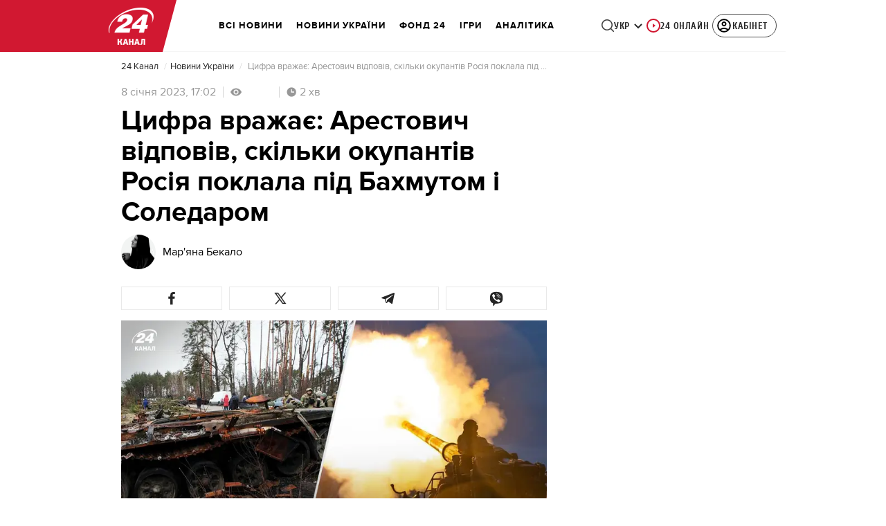

--- FILE ---
content_type: text/html; charset=utf-8
request_url: https://24tv.ua/boyi-za-bahmut-soledar-skilki-lyudey-vtratila-rosiya-detali-vid_n2232846
body_size: 41061
content:
<!DOCTYPE html><html lang="uk" data-critters-container><head>
  <meta charset="utf-8">
  <meta http-equiv="X-UA-Compatible" content="IE=edge,chrome=1">
  <title>Бої за Бахмут та Соледар - скільки людей втратила Росія, деталі від Арестовича - 24 Канал</title>
  <style rel="stylesheet">
    @font-face {
      font-display: swap;
      font-family: 'ProximaNovaBold';
      src: url('/assets/fonts/ProximaNova/Bold/ProximaNova__Bold.eot');
      src: local('Proxima Nova Rg Bold'), local('ProximaNova__Bold'),
      url('/assets/fonts/ProximaNova/Bold/ProximaNova__Bold.eot?#iefix') format('embedded-opentype'),
      url('/assets/fonts/ProximaNova/Bold/ProximaNova__Bold-subset.woff2') format('woff2'),
      url('/assets/fonts/ProximaNova/Bold/ProximaNova__Bold-subset.woff') format('woff'),
      url('/assets/fonts/ProximaNova/Bold/ProximaNova__Bold.ttf') format('truetype'),
      url('/assets/fonts/ProximaNova/Bold/ProximaNova__Bold.svg#ProximaNova__Bold') format('svg');
      font-weight: 600;
      font-style: normal;
    }

    @font-face {
      font-display: swap;
      font-family: 'ProximaNovaRegular';
      src: url('/assets/fonts/ProximaNova/Regular/ProximaNova__Regular.eot');
      src: local('Proxima Nova Rg Regular'), local('ProximaNova__Regular'),
      url('/assets/fonts/ProximaNova/Regular/ProximaNova__Regular.eot?#iefix') format('embedded-opentype'),
      url('/assets/fonts/ProximaNova/Regular/ProximaNova__Regular-subset.woff2') format('woff2'),
      url('/assets/fonts/ProximaNova/Regular/ProximaNova__Regular-subset.woff') format('woff'),
      url('/assets/fonts/ProximaNova/Regular/ProximaNova__Regular.ttf') format('truetype'),
      url('/assets/fonts/ProximaNova/Regular/ProximaNova__Regular.svg#ProximaNova__Regular') format('svg');
      font-weight: normal;
      font-style: normal;
    }

    @media only screen and (min-width: 1024px) {
      @font-face {
        font-display: swap;
        font-family: 'Cuprum';
        src: url('/assets/fonts/cuprum/Cuprum-Regular.eot');
        src: local('Cuprum Regular'), local('Cuprum-Regular'),
        url('/assets/fonts/cuprum/Cuprum-Regular.eot?#iefix') format('embedded-opentype'),
        url('/assets/fonts/cuprum/Cuprum-Regular-subset.woff2') format('woff2'),
        url('/assets/fonts/cuprum/Cuprum-Regular-subset.woff') format('woff'),
        url('/assets/fonts/cuprum/Cuprum-Regular.ttf') format('truetype'),
        url('/assets/fonts/cuprum/Cuprum-Regular.svg#Cuprum-Regular') format('svg');
        font-weight: normal;
        font-style: normal;
      }

      @font-face {
        font-display: swap;
        font-family: 'CuprumBold';
        src: url('/assets/fonts/cuprum/Cuprum-Bold.eot');
        src: local('Cuprum Bold'), local('Cuprum-Bold'),
        url('/assets/fonts/cuprum/Cuprum-Bold.eot?#iefix') format('embedded-opentype'),
        url('/assets/fonts/cuprum/Cuprum-Bold-subset.woff2') format('woff2'),
        url('/assets/fonts/cuprum/Cuprum-Bold-subset.woff') format('woff'),
        url('/assets/fonts/cuprum/Cuprum-Bold.ttf') format('truetype');
        font-weight: bold;
        font-style: normal;
      }
    }

    @font-face {
      font-display: swap;
      font-family: 'AdjustedArialBoldFroProxima';
      size-adjust: 96.65%;
      src: local(Arial Bold);
    }

    @font-face {
      font-display: swap;
      font-family: 'AdjustedArialRegularForProxima';
      size-adjust: 99.2%;
      src: local(Arial);
    }

    @font-face {
      font-display: swap;
      font-family: 'AdjustedArialRegularForCuprum';
      size-adjust: 82.39%;
      src: local(Arial);
    }

    @font-face {
      font-display: swap;
      font-family: 'AdjustedArialBoldForCuprum';
      size-adjust: 77.64%;
      src: local(Arial Bold);
    }

    @font-face {
      font-display: swap;
      font-family: 'Fira Sans';
      src: local('Fira Sans Regular'), local('FiraSans-Regular'),
        url('/assets/fonts/FiraSans/FiraSans-Regular.woff2') format('woff2');
      font-weight: 400;
      font-style: normal;
    }


    @font-face {
      font-display: swap;
      font-family: 'Fira Sans';
      src: local('Fira Sans Medium'), local('FiraSans-Medium'),
        url('/assets/fonts/FiraSans/FiraSans-Medium.woff2') format('woff2');
      font-weight: 500;
      font-style: normal;
    }

    @font-face {
      font-display: swap;
      font-family: 'Fira Sans';
      src: local('Fira Sans Bold'), local('FiraSans-Bold'),
        url('/assets/fonts/FiraSans/FiraSans-Bold.woff2') format('woff2');
      font-weight: 700;
      font-style: normal;
    }

    @font-face {
      font-display: swap;
      font-family: 'Fira Sans';
      src: local('Fira Sans Extra Bold'), local('FiraSans-ExtraBold'),
        url('/assets/fonts/FiraSans/FiraSans-ExtraBold.woff2') format('woff2');
      font-weight: 800;
      font-style: normal;
    }

    @font-face {
      font-display: swap;
      font-family: 'Fira Sans Extra Condensed';
      src: local('Fira Sans Extra Condensed'), local('FiraSansExtraCondensed-Medium'),
        url('/assets/fonts/FiraSans/FiraSansExtraCondensed-Medium.woff2') format('woff2');
      font-weight: 700;
      font-style: normal;
    }

    :root {
      --PN-B: 'ProximaNovaBold', 'AdjustedArialBoldFroProxima';
      --PN-R: 'ProximaNovaRegular', 'AdjustedArialRegularForProxima';
      --cuprum: 'Cuprum', 'AdjustedArialRegularForCuprum';
      --cuprum-bold: 'CuprumBold', 'AdjustedArialBoldForCuprum';
      --fira: 'Fira Sans', sans-serif;
      --fira-extra-condensed: 'Fira Sans Extra Condensed', sans-serif;
    }
  </style>
  <base href="https://24tv.ua/">
  <meta name="viewport" content="width=device-width, initial-scale=1, maximum-scale=3">

  <link rel="preconnect" href="https://cdn.onthe.io" crossorigin>
  <link rel="dns-prefetch" href="https://cdn.onthe.io">

  <link rel="preconnect" href="https://www.googletagmanager.com" crossorigin>
  <link rel="dns-prefetch" href="https://www.googletagmanager.com">


  <link rel="preconnect" href="https://static.cloudflareinsights.com" crossorigin>
  <link rel="dns-prefetch" href="https://static.cloudflareinsights.com" fetchpriority="low">

  <!-- Gemius -->
  <link rel="preconnect" href="https://gaua.hit.gemius.pl" crossorigin>
  <link rel="dns-prefetch" href="https://gaua.hit.gemius.pl">

  <script type="text/javascript">
    var pp_gemius_identifier = 'zabq76dP.xuiRSOru5ik96Sf7J8iicSwessz1hatI0X.x7';
    function gemius_pending(i) { window[i] = window[i] || function() {var x = window[i+'_pdata'] = window[i+'_pdata'] || []; x[x.length]=arguments;};};gemius_pending('gemius_hit'); gemius_pending('gemius_event'); gemius_pending('pp_gemius_hit'); gemius_pending('pp_gemius_event');(function(d,t) {try {var gt=d.createElement(t),s=d.getElementsByTagName(t)[0],l='http'+((location.protocol=='https:')?'s':''); gt.setAttribute('async','async');gt.setAttribute('defer','defer'); gt.src=l+'://gaua.hit.gemius.pl/xgemius.min.js'; s.parentNode.insertBefore(gt,s);} catch (e) {}})(document,'script');
  </script>
  <!-- End Gemius -->

  <!-- Google Tag Manager -->
  <script>(function(w, d, s, l, i) {
    w[l] = w[l] || [];
    w[l].push({
      'gtm.start':
        new Date().getTime(), event: 'gtm.js',
    });
    var f = d.getElementsByTagName(s)[0],
      j = d.createElement(s), dl = l != 'dataLayer' ? '&l=' + l : '';
    j.async = true;
    j.src =
      'https://www.googletagmanager.com/gtm.js?id=' + i + dl;
    f.parentNode.insertBefore(j, f);
  })(window, document, 'script', 'dataLayer', 'GTM-5K24MW');</script>
  <!-- End Google Tag Manager -->


  <script async src="https://cdn.onthe.io/io.js/TxpAkASoF5r4"></script>
  <script>
    window._io_config = window._io_config || {};
    window._io_config['0.2.0'] = window._io_config['0.2.0'] || [];
  </script>

  <script async src="https://www.googletagmanager.com/gtag/js"></script>
  <script>
    window.dataLayer = window.dataLayer || [];

    function gtag() {
      dataLayer.push(arguments);
    }

    gtag('js', new Date());
  </script>
<style>@charset "UTF-8";html{line-height:1.15;-webkit-text-size-adjust:100%}body{margin:0}html{box-sizing:border-box;font-size:100%}*,*:before,*:after{box-sizing:inherit}body{margin:0;padding:0;background:#fefefe;font-family:Helvetica Neue,Helvetica,Roboto,Arial,sans-serif;font-weight:400;line-height:1.5;color:#0a0a0a;-webkit-font-smoothing:antialiased;-moz-osx-font-smoothing:grayscale}div{margin:0;padding:0}@media print{*{background:transparent!important;color:#000!important;color-adjust:economy;box-shadow:none!important;text-shadow:none!important}@page{margin:.5cm}}:root{--default-red:#D11831;--primary-color:#D11831;--primary-color-light:#D1183170;--link-hover:#b13;--secondary-color:#b81026;--font-color:#000000;--link-color:#222;--font-hightlight:#ffee7f;--gray-color:#686a6b;--light-gray-color:#979797;--white:#ffffff;--fb:#3b5998;--telegram:#08c;--smalL:0;--medium:768px;--large:1024px;--header-height:75px;--bottom-nav-height:calc(110px + env(safe-area-inset-bottom, 0px));--techno:#045095;--lifestyle:#df3939;--health:#00AB77;--sport:#0097C1;--house:#8A203E;--life:#DB7093;--travel:#4BA82E;--investment:#3D803D;--education:#EF8533;--finance:#F58220;--innovation:#FFD831;--men:#010101;--design:#FF6F61;--realstate:#236051;--smachno:#FFD251;--poker:#000;--auto:#212C3B;--agro:#65AC1E;--beauty:#b9dcd2;--family:#FFA065;--medicine:#00AB77;--afisha:#EC174D;--traditions:#FF0000;--baby:#FB929E;--love:#2552A0}@media screen and (max-width: 768px){:root{--header-height:50px}}@media screen and (min-width: 641px){html{overflow-x:hidden;scroll-behavior:smooth}}.noscript-info{position:fixed;z-index:9999999;width:100%;top:0;left:0;display:flex;justify-content:center;padding:5px 0;background:var(--default-red);color:#fff;font-size:18px;font-family:var(--PN-B);font-weight:600}body{background-color:#fff;color:var(--font-color);font-family:var(--PN-R)!important;font-size:14px;line-height:17px;-moz-osx-font-smoothing:grayscale;-webkit-font-smoothing:antialiased;text-rendering:geometricPrecision}</style><style>@charset "UTF-8";html{line-height:1.15;-webkit-text-size-adjust:100%}body{margin:0}h1{font-size:2em;margin:.67em 0}a{background-color:transparent}strong{font-weight:bolder}img{border-style:none}button{font-family:inherit;font-size:100%;line-height:1.15;margin:0}button{overflow:visible}button{text-transform:none}button{-webkit-appearance:button}button::-moz-focus-inner{border-style:none;padding:0}button:-moz-focusring{outline:1px dotted ButtonText}[hidden]{display:none}html{box-sizing:border-box;font-size:100%}*,*:before,*:after{box-sizing:inherit}body{margin:0;padding:0;background:#fefefe;font-family:Helvetica Neue,Helvetica,Roboto,Arial,sans-serif;font-weight:400;line-height:1.5;color:#0a0a0a;-webkit-font-smoothing:antialiased;-moz-osx-font-smoothing:grayscale}img{display:inline-block;vertical-align:middle;max-width:100%;height:auto;-ms-interpolation-mode:bicubic}button{padding:0;appearance:none;border:0;border-radius:0;background:transparent;line-height:1;cursor:auto}button{font-family:inherit}div,ul,li,h1,h2,h4,h5,p{margin:0;padding:0}p{margin-bottom:1rem;font-size:inherit;line-height:1.6;text-rendering:optimizeLegibility}strong{font-weight:700;line-height:inherit}h1,h2,h4,h5{font-family:Helvetica Neue,Helvetica,Roboto,Arial,sans-serif;font-style:normal;font-weight:400;color:inherit;text-rendering:optimizeLegibility}h1{font-size:1.5rem;line-height:1.4;margin-top:0;margin-bottom:.5rem}h2{font-size:1.25rem;line-height:1.4;margin-top:0;margin-bottom:.5rem}h4{font-size:1.125rem;line-height:1.4;margin-top:0;margin-bottom:.5rem}h5{font-size:1.0625rem;line-height:1.4;margin-top:0;margin-bottom:.5rem}@media print,screen and (min-width: 48em){h1{font-size:3rem}h2{font-size:2.5rem}h4{font-size:1.5625rem}h5{font-size:1.25rem}}a{line-height:inherit;color:#1779ba;text-decoration:none;cursor:pointer}a:hover,a:focus{color:#1468a0}a img{border:0}ul{margin-bottom:1rem;list-style-position:outside;line-height:1.6}li{font-size:inherit}ul{margin-left:1.25rem;list-style-type:disc}@media print{*{background:transparent!important;color:#000!important;color-adjust:economy;box-shadow:none!important;text-shadow:none!important}a,a:visited{text-decoration:underline}a[href]:after{content:" (" attr(href) ")"}img{page-break-inside:avoid}img{max-width:100%!important}@page{margin:.5cm}p,h2{orphans:3;widows:3}h2{page-break-after:avoid}}.grid-container{padding-right:.9375rem;padding-left:.9375rem;max-width:rem-calc(1200);margin-left:auto;margin-right:auto}@media print,screen and (min-width: 48em){.grid-container{padding-right:.9375rem;padding-left:.9375rem}}.grid-x{display:flex;flex-flow:row wrap}.cell{flex:0 0 auto;min-height:0px;min-width:0px;width:100%}.grid-x>.small-12{flex-basis:auto}@media print,screen and (min-width: 48em){.grid-x>.medium-5,.grid-x>.medium-7,.grid-x>.medium-12{flex-basis:auto}}@media print,screen and (min-width: 64em){.grid-x>.large-8{flex-basis:auto}}.grid-x>.small-12{flex:0 0 auto}.grid-x>.small-12{width:100%}@media print,screen and (min-width: 48em){.grid-x>.medium-12,.grid-x>.medium-7,.grid-x>.medium-5{flex:0 0 auto}.grid-x>.medium-5{width:41.6666666667%}.grid-x>.medium-7{width:58.3333333333%}.grid-x>.medium-12{width:100%}}@media print,screen and (min-width: 64em){.grid-x>.large-8{flex:0 0 auto}.grid-x>.large-8{width:66.6666666667%}}.grid-container:not(.full)>.grid-padding-x{margin-right:-.9375rem;margin-left:-.9375rem}@media print,screen and (min-width: 48em){.grid-container:not(.full)>.grid-padding-x{margin-right:-.9375rem;margin-left:-.9375rem}}.grid-padding-x>.cell{padding-right:.9375rem;padding-left:.9375rem}@media print,screen and (min-width: 48em){.grid-padding-x>.cell{padding-right:.9375rem;padding-left:.9375rem}}:root{--default-red:#D11831;--primary-color:#D11831;--primary-color-light:#D1183170;--link-hover:#b13;--secondary-color:#b81026;--font-color:#000000;--link-color:#222;--font-hightlight:#ffee7f;--gray-color:#686a6b;--light-gray-color:#979797;--white:#ffffff;--fb:#3b5998;--telegram:#08c;--smalL:0;--medium:768px;--large:1024px;--header-height:75px;--bottom-nav-height:calc(110px + env(safe-area-inset-bottom, 0px));--techno:#045095;--lifestyle:#df3939;--health:#00AB77;--sport:#0097C1;--house:#8A203E;--life:#DB7093;--travel:#4BA82E;--investment:#3D803D;--education:#EF8533;--finance:#F58220;--innovation:#FFD831;--men:#010101;--design:#FF6F61;--realstate:#236051;--smachno:#FFD251;--poker:#000;--auto:#212C3B;--agro:#65AC1E;--beauty:#b9dcd2;--family:#FFA065;--medicine:#00AB77;--afisha:#EC174D;--traditions:#FF0000;--baby:#FB929E;--love:#2552A0}@media screen and (max-width: 768px){:root{--header-height:50px}}@media screen and (min-width: 641px){html{overflow-x:hidden;scroll-behavior:smooth}}.noscript-info{position:fixed;z-index:9999999;width:100%;top:0;left:0;display:flex;justify-content:center;padding:5px 0;background:var(--default-red);color:#fff;font-size:18px;font-family:var(--PN-B);font-weight:600}body{background-color:#fff;color:var(--font-color);font-family:var(--PN-R)!important;font-size:14px;line-height:17px;-moz-osx-font-smoothing:grayscale;-webkit-font-smoothing:antialiased;text-rendering:geometricPrecision}h1,h2,h4,h5{font-family:var(--PN-R)}h2{font:24px/30px var(--PN-B);margin:18px 0;font-weight:600}.grid-container{position:relative;max-width:calc(1190px + 1.875rem);width:100%}@media only screen and (max-width: 1600px){.grid-container{max-width:990px}}@media only screen and (max-width: 1200px){.grid-container{max-width:inherit;min-width:0;padding-right:.9375rem;padding-left:.9375rem}}.article-title{font:36px/42px var(--PN-B);font-weight:600;margin:0 0 20px}ul.clear-list{list-style-type:none;margin:0;padding:0}strong{font-weight:400}a{color:var(--font-color)}a:focus{color:var(--font-color)}a:hover{color:var(--primary-color)}.inner-wrap{padding-top:calc(var(--header-height) + 50px)}.inner-wrap:not(.main-site){padding-top:calc(var(--header-height) + 15px)}@media screen and (min-width: 640px){.video-dv-wrapper{background-color:#f4f6f5;margin-bottom:5px;height:412px}}@media screen and (max-width: 640px){.video-dv-wrapper{position:relative;height:69vw}.video-dv-wrapper:after{padding-top:20px;position:absolute;top:50%;left:-23px;width:100vw;height:56.25vw;content:"Adv";display:flex;justify-content:center;background-color:#f4f6f5;color:var(--gray-color);font-family:var(--PN-B);transform:translateY(calc(-50% + 5px))}}</style><link rel="stylesheet" href="/styles.d86680e6d59de751.css"  media="print" onload="this.media='all'"><noscript><link rel="stylesheet" href="styles.d86680e6d59de751.css"></noscript><meta property="fb:admins" content="100002197865474"><meta property="fb:app_id" content="149318671801286"><meta name="robots" content="index, follow, max-image-preview:large"><meta name="theme-color" content="#D11831"><style ng-app-id="ng">[_nghost-ng-c3360349922]   #audio-player-wrapper[_ngcontent-ng-c3360349922]{height:0;overflow:hidden}[_nghost-ng-c3360349922]     .notification-popup__ab-test>*{display:none}[_nghost-ng-c3360349922]     .notification-popup__ab-test_1 .notification-banner__ab_1{display:block}[_nghost-ng-c3360349922]     .notification-popup__ab-test_2 .notification-banner__ab_2{display:block}[_nghost-ng-c3360349922]     .notification-popup__ab-test_3 .notification-banner__ab_3{display:block}[_nghost-ng-c3360349922]     .notification-popup__ab-test_4 .notification-banner__ab_4{display:block}</style><style ng-app-id="ng">.header[_ngcontent-ng-c2194954139]{display:flex;height:var(--header-height);width:100%;position:fixed;top:0;z-index:999;transition:transform .3s ease}.header.hide-element[_ngcontent-ng-c2194954139]{transform:translateY(-100%)}.left-section[_ngcontent-ng-c2194954139]{position:relative;flex:1;z-index:1;transform:skew(165deg);right:-100px}.main-section[_ngcontent-ng-c2194954139]{width:100%;background-color:#fff;display:flex;align-items:center;column-gap:20px;padding:0 0 0 110px}.main-section.with-border[_ngcontent-ng-c2194954139]{border-bottom:1px solid #F5F5F5}@media screen and (max-width: 768px){.main-section.with-border[_ngcontent-ng-c2194954139]{border-bottom:none}}.right-section[_ngcontent-ng-c2194954139]{flex:1;background-color:#fff}.buttons-section[_ngcontent-ng-c2194954139]{display:flex;align-items:center;column-gap:15px;flex-shrink:0}.buttons-section[_ngcontent-ng-c2194954139] > *[_ngcontent-ng-c2194954139]{flex-shrink:0}.buttons-section.right[_ngcontent-ng-c2194954139]{min-width:195px;margin-left:auto;padding-right:13px}@media screen and (max-width: 769px){.buttons-section.right[_ngcontent-ng-c2194954139]{min-width:unset}}.mobile-buttons[_ngcontent-ng-c2194954139]{position:absolute;visibility:hidden;right:0;bottom:0;background-color:var(--primary-color);height:var(--header-height);display:flex;align-items:center;transition:transform .2s ease;transition-delay:.3s;z-index:-1}.account-button[_ngcontent-ng-c2194954139]{margin-left:5px}@media screen and (max-width: 1080px){.account-button--main[_ngcontent-ng-c2194954139]     .account-button{padding:0;border:none}.account-button--main[_ngcontent-ng-c2194954139]     .account-button .account{width:20px!important;height:20px!important}.account-button--main[_ngcontent-ng-c2194954139]     .account-button .account-text{display:none!important}}@media screen and (max-width: 1025px){.account-button--hidden[_ngcontent-ng-c2194954139]{display:none!important}}.back-button[_ngcontent-ng-c2194954139]{display:none}.burger-button[_ngcontent-ng-c2194954139]{opacity:0;transition:opacity .2s ease}.burger-button[_ngcontent-ng-c2194954139]:only-child{margin-left:13px}.burger-button--visible[_ngcontent-ng-c2194954139]{opacity:1}@media screen and (min-width: 769px){.hide-on-desktop[_ngcontent-ng-c2194954139]{display:none}}.weather-header[_ngcontent-ng-c2194954139]{padding-left:100px}.weather-header-content[_ngcontent-ng-c2194954139]{display:flex;align-items:center;gap:8px;flex:1;min-width:0}@media screen and (max-width: 916px){.weather-header-content[_ngcontent-ng-c2194954139]{gap:0}}.weather-location-search[_ngcontent-ng-c2194954139]{width:298px}.weather-cities-nav[_ngcontent-ng-c2194954139]{display:flex;align-items:center;gap:20px;flex-wrap:nowrap;overflow:hidden;padding:0 12px}@media screen and (max-width: 958px){.weather-cities-nav[_ngcontent-ng-c2194954139]   .weather-city-link[_ngcontent-ng-c2194954139]:last-child{display:none}}.weather-city-link[_ngcontent-ng-c2194954139]{color:#666;font-family:var(--PN-B);font-size:14px;font-style:normal;font-weight:600;line-height:140%;text-decoration:none;white-space:nowrap;transition:color .2s ease}.weather-city-link[_ngcontent-ng-c2194954139]:hover{color:var(--primary-color)}@media screen and (max-width: 768px){.left-section[_ngcontent-ng-c2194954139]{position:static;transform:none}.main-section[_ngcontent-ng-c2194954139]{justify-content:space-between;background:var(--header-color);padding-left:0}.main-section.weather-header[_ngcontent-ng-c2194954139]{padding-left:0}.header-logo[_ngcontent-ng-c2194954139]{display:block;position:absolute;top:50%;left:50%;transform:translate(-50%,-50%);margin-right:0}.buttons-section[_ngcontent-ng-c2194954139]{column-gap:0}.watch-online[_ngcontent-ng-c2194954139], .search-button[_ngcontent-ng-c2194954139], .lang-switcher[_ngcontent-ng-c2194954139]{display:none}.back-button[_ngcontent-ng-c2194954139]{display:flex}.weather-header-content[_ngcontent-ng-c2194954139], .weather-cities-nav[_ngcontent-ng-c2194954139]{display:none}.search-location-btn[_ngcontent-ng-c2194954139]{display:flex;align-items:center;justify-content:center;cursor:pointer;padding:8px;margin-right:10px}}.mobile-location-search-overlay[_ngcontent-ng-c2194954139]{position:fixed;top:0;left:0;background:#fff;width:100%;z-index:1000;display:none}@media screen and (max-width: 768px){.mobile-location-search-overlay[_ngcontent-ng-c2194954139]{display:block}}.mobile-location-search-overlay[_ngcontent-ng-c2194954139]   .mobile-location-search-container[_ngcontent-ng-c2194954139]{display:flex;align-items:center;padding:8px 15px;border-bottom:1px solid #E2E2E2}.mobile-location-search-overlay[_ngcontent-ng-c2194954139]   .mobile-location-search[_ngcontent-ng-c2194954139]{flex:1;max-width:none}</style><style ng-app-id="ng">.bottom-stick-container[_ngcontent-ng-c2442838053]{position:fixed;bottom:0;left:var(--left);width:var(--width);min-width:var(--width);z-index:1000000;min-height:var(--bottom-nav-height, 58px);overflow:visible}@media screen and (max-width: 1024px){.bottom-stick-container[_ngcontent-ng-c2442838053]{width:100%;min-width:100%;left:0;right:0}}.bottom-stick-container[_ngcontent-ng-c2442838053]   #player-stick[_ngcontent-ng-c2442838053]{position:relative;width:100%;z-index:100001}.bottom-stick-container[_ngcontent-ng-c2442838053]   #branding-stick[_ngcontent-ng-c2442838053]{position:absolute;bottom:100%;left:0;right:0;width:100%;z-index:100000;transform:translateY(100%);transition:none;height:0;pointer-events:none}.bottom-stick-container[_ngcontent-ng-c2442838053]   #branding-stick.visible[_ngcontent-ng-c2442838053]{pointer-events:auto}.bottom-stick-container[_ngcontent-ng-c2442838053]   #mobile-nav-stick[_ngcontent-ng-c2442838053]{position:relative;z-index:999999999;height:var(--bottom-nav-height, 58px)}@media screen and (min-width: 1025px){.bottom-stick-container[_ngcontent-ng-c2442838053]   #mobile-nav-stick[_ngcontent-ng-c2442838053]{display:none}}</style><style ng-app-id="ng">[_nghost-ng-c1045673795]:hover   .back[_ngcontent-ng-c1045673795]{right:-90px}.logo-wrapper[_ngcontent-ng-c1045673795]{display:flex;align-items:center;justify-content:flex-end;min-width:100%;margin-left:-110px;z-index:10;position:relative;background:var(--header-color)}.header-logo[_ngcontent-ng-c1045673795]{height:var(--header-height);width:65px;min-width:65px;box-sizing:content-box;display:flex;justify-content:center;align-items:center;z-index:999;padding:0 13px 0 25px}.header-logo[_ngcontent-ng-c1045673795]:not(.back){padding-right:23px}.header-logo[_ngcontent-ng-c1045673795] > *[_ngcontent-ng-c1045673795]{transform:skew(15deg)}.back[_ngcontent-ng-c1045673795]{position:absolute;right:0;top:0;background-color:var(--default-red);z-index:-10;transition:right .5s cubic-bezier(.22,1,.36,1)}.back[_ngcontent-ng-c1045673795] > *[_ngcontent-ng-c1045673795]{z-index:2}@media screen and (max-width: 768px){.logo-wrapper[_ngcontent-ng-c1045673795]{position:static;min-width:0;margin-left:0}.header-logo[_ngcontent-ng-c1045673795]{width:48px;min-width:48px}.header-logo.back[_ngcontent-ng-c1045673795]{display:none}.header-logo[_ngcontent-ng-c1045673795]:not(.back){position:absolute;top:50%;left:50%;transform:translate(-50%,-50%)}.header-logo[_ngcontent-ng-c1045673795]:not(.back) > *[_ngcontent-ng-c1045673795]{transform:none}}</style><style ng-app-id="ng">.dropdown[_ngcontent-ng-c3262607301]{position:relative;display:inline-block}.dropdown[_ngcontent-ng-c3262607301]   .dropbtn[_ngcontent-ng-c3262607301]{background-color:transparent;border:none;cursor:pointer;font-size:14px;display:flex;align-items:center}.dropdown[_ngcontent-ng-c3262607301]   .dropbtn[_ngcontent-ng-c3262607301]   span[_ngcontent-ng-c3262607301]{transform:translateY(1px)}.dropdown[_ngcontent-ng-c3262607301]   span[_ngcontent-ng-c3262607301]{color:#262626;text-align:center;font-family:var(--cuprum-bold);font-size:14px;font-style:normal;line-height:100%;letter-spacing:.56px;text-transform:uppercase}@media screen and (max-width: 1023px){.dropdown[_ngcontent-ng-c3262607301]   span[_ngcontent-ng-c3262607301]{font-family:var(--PN-B)}}.dropdown[_ngcontent-ng-c3262607301]   img[_ngcontent-ng-c3262607301]{transition:transform .3s ease}.dropdown[_ngcontent-ng-c3262607301]   img.up[_ngcontent-ng-c3262607301]{transform:rotate(180deg);opacity:.5}.dropdown[_ngcontent-ng-c3262607301]   img.down[_ngcontent-ng-c3262607301]{transform:unset;opacity:1}.dropdown[_ngcontent-ng-c3262607301]   .dropdown-content[_ngcontent-ng-c3262607301]{display:none;position:absolute;background-color:#fff;border-radius:8px;border:1px solid #EFEFEF;box-shadow:0 2px 15px #00000026;z-index:1}.dropdown[_ngcontent-ng-c3262607301]   .dropdown-content[_ngcontent-ng-c3262607301]   a[_ngcontent-ng-c3262607301]{padding:12px 16px;text-decoration:none;display:block;color:#262626;border-radius:8px;text-align:center;font-family:var(--cuprum-bold);font-size:14px;font-style:normal;line-height:100%;letter-spacing:.56px;text-transform:uppercase}@media screen and (max-width: 1023px){.dropdown[_ngcontent-ng-c3262607301]   .dropdown-content[_ngcontent-ng-c3262607301]   a[_ngcontent-ng-c3262607301]{font-family:var(--PN-B)}}.dropdown[_ngcontent-ng-c3262607301]   .dropdown-content[_ngcontent-ng-c3262607301]   a.active[_ngcontent-ng-c3262607301]{color:var(--default-red);pointer-events:none}.dropdown[_ngcontent-ng-c3262607301]   .dropdown-content[_ngcontent-ng-c3262607301]   a[_ngcontent-ng-c3262607301]:not(:last-child){border-bottom:1px solid #EFEFEF}.dropdown[_ngcontent-ng-c3262607301]   .dropdown-content.show[_ngcontent-ng-c3262607301]{display:block}.dropdown.light-gray[_ngcontent-ng-c3262607301]   span[_ngcontent-ng-c3262607301]{color:var(--white);font-size:16px}.dropdown.light-gray[_ngcontent-ng-c3262607301]   img[_ngcontent-ng-c3262607301]{filter:invert(100%) sepia(0%) saturate(0%) hue-rotate(0deg) brightness(100%) contrast(100%)}.dropdown.light-gray[_ngcontent-ng-c3262607301]   .dropdown-content[_ngcontent-ng-c3262607301]   a[_ngcontent-ng-c3262607301]{font-size:16px}</style><style ng-app-id="ng">.account-button[_ngcontent-ng-c1731081302]{position:relative}.account-button[_ngcontent-ng-c1731081302]   .account-text[_ngcontent-ng-c1731081302], .account-button[_ngcontent-ng-c1731081302]   .new-badge[_ngcontent-ng-c1731081302]{display:none}@media screen and (min-width: 750px){.account-button[_ngcontent-ng-c1731081302]{display:flex;padding:4px 12px 4px 4px;align-items:center;gap:4px;border-radius:24px;border:1px solid #4B4B4B;cursor:pointer;-webkit-user-select:none;user-select:none;transition:background-color .3s}}@media screen and (min-width: 750px) and (max-width: 767px){.account-button[_ngcontent-ng-c1731081302]{border-color:#fff}}@media screen and (min-width: 750px){.account-button[_ngcontent-ng-c1731081302]:hover{background-color:#0000000d}.account-button[_ngcontent-ng-c1731081302]:active{background-color:#0000001a}.account-button[_ngcontent-ng-c1731081302]   .account-text[_ngcontent-ng-c1731081302]{display:block;font-family:var(--cuprum-bold);font-style:normal;font-weight:700;font-size:14px;line-height:100%;text-transform:uppercase;letter-spacing:.56px;color:#262626;transform:translateY(1px);text-align:center}}@media screen and (min-width: 750px) and (max-width: 1023px){.account-button[_ngcontent-ng-c1731081302]   .account-text[_ngcontent-ng-c1731081302]{font-family:var(--PN-B)}}@media screen and (min-width: 750px) and (max-width: 767px){.account-button[_ngcontent-ng-c1731081302]   .account-text[_ngcontent-ng-c1731081302]{color:#fff}}@media screen and (min-width: 750px){.account-button[_ngcontent-ng-c1731081302]   app-account-icon[_ngcontent-ng-c1731081302]{filter:none}.account-button.has-new-badge[_ngcontent-ng-c1731081302]   .new-badge[_ngcontent-ng-c1731081302]{display:none}}@media screen and (min-width: 750px) and (min-width: 1200px){.account-button.has-new-badge[_ngcontent-ng-c1731081302]   .new-badge[_ngcontent-ng-c1731081302]{display:flex;align-items:center;justify-content:center;position:absolute;top:-2px;right:-25px;padding:3px 7px;background-color:#e63946;border:2px solid #fff;border-radius:10px;font-family:var(--cuprum-bold);font-weight:700;font-size:11px;line-height:1;color:#fff;text-transform:uppercase;letter-spacing:.5px;white-space:nowrap;z-index:10;animation:_ngcontent-ng-c1731081302_newBadgeAppear .6s cubic-bezier(.34,1.56,.64,1) forwards}}@keyframes _ngcontent-ng-c1731081302_newBadgeAppear{0%{opacity:0;transform:scale(.3) translateY(-10px)}50%{opacity:1;transform:scale(1.1) translateY(0)}70%{transform:scale(.95) translateY(0)}to{opacity:1;transform:scale(1) translateY(0)}}</style><style ng-app-id="ng">[_nghost-ng-c3814978193]{--hover-color: #2F2F2F;--expanded-color: #2F2F2F;--icon: url([data-uri]);--icon-color: #4A4A4A;--width: 24px;--height: 24px}.shade[_ngcontent-ng-c3814978193]{position:absolute;top:0;left:0;width:100%;height:100%;background-color:#00000080;z-index:999999998}@media screen and (max-width: 768px){.shade[_ngcontent-ng-c3814978193]{display:none}}.mobile-nav[_ngcontent-ng-c3814978193]{position:fixed;left:0;right:0;height:100%;width:375px!important;overflow:auto;background:#242424;z-index:999999999;transform:scaleX(0);transform-origin:left;opacity:0;transition:transform .4s ease-in-out,opacity .4s ease-in-out;flex-direction:column;-ms-overflow-style:none;scrollbar-width:none}.mobile-nav.open[_ngcontent-ng-c3814978193]{transform:scaleX(1);padding-bottom:80px;opacity:100}.mobile-nav[_ngcontent-ng-c3814978193]   li[_ngcontent-ng-c3814978193]{transition:background-color .4s ease-in-out}.mobile-nav[_ngcontent-ng-c3814978193]   li[_ngcontent-ng-c3814978193]   div.child-list[_ngcontent-ng-c3814978193]   a[_ngcontent-ng-c3814978193]{position:relative;left:-100%;transition:left .6s ease-in-out,opacity .6s ease-in-out;opacity:1%}.mobile-nav[_ngcontent-ng-c3814978193]   li[_ngcontent-ng-c3814978193]   .arrow[_ngcontent-ng-c3814978193]{width:50%;padding-left:43%;cursor:pointer}.mobile-nav[_ngcontent-ng-c3814978193]   li[_ngcontent-ng-c3814978193]   .arrow[_ngcontent-ng-c3814978193]   .arrow-icon[_ngcontent-ng-c3814978193]{background-color:#4a4a4a}.mobile-nav[_ngcontent-ng-c3814978193]   li.expanded[_ngcontent-ng-c3814978193]{background-color:var(--expanded-color)}.mobile-nav[_ngcontent-ng-c3814978193]   li.expanded[_ngcontent-ng-c3814978193]   div.child-list[_ngcontent-ng-c3814978193]{background-color:#2f2f2f;padding-top:0;padding-bottom:0;min-height:0;overflow:visible}.mobile-nav[_ngcontent-ng-c3814978193]   li.expanded[_ngcontent-ng-c3814978193]   div.child-list[_ngcontent-ng-c3814978193]   a[_ngcontent-ng-c3814978193]{position:relative;left:0;transition:left .6s ease-in-out,opacity .6s ease-in-out;opacity:100%}.mobile-nav[_ngcontent-ng-c3814978193]   li.expanded[_ngcontent-ng-c3814978193]   div.child-list[_ngcontent-ng-c3814978193]   a[_ngcontent-ng-c3814978193]:hover{background-color:#4a4a4a}.mobile-nav[_ngcontent-ng-c3814978193]   li.expanded[_ngcontent-ng-c3814978193]   .arrow[_ngcontent-ng-c3814978193]   .arrow-icon[_ngcontent-ng-c3814978193]{transform:rotate(90deg);background-color:#fff}@media screen and (max-width: 768px){.mobile-nav[_ngcontent-ng-c3814978193]{width:100%!important;height:calc(100% - var(--header-height));top:var(--header-height)}}ul.parent-list[_ngcontent-ng-c3814978193] > li[_ngcontent-ng-c3814978193]{position:relative;width:auto;align-items:center;border-radius:3px 3px 0 0}ul.parent-list[_ngcontent-ng-c3814978193] > li[_ngcontent-ng-c3814978193] > a[_ngcontent-ng-c3814978193]{display:inline-block;text-transform:uppercase;color:#fff;font-size:12px;line-height:100%;font-family:var(--PN-B);font-weight:700;letter-spacing:.96px;width:100%;padding:15px}ul.parent-list[_ngcontent-ng-c3814978193] > li[_ngcontent-ng-c3814978193]:hover{background-color:var(--hover-color);color:#fff;border-radius:3px}ul.parent-list[_ngcontent-ng-c3814978193] > li[_ngcontent-ng-c3814978193]:hover   .arrow[_ngcontent-ng-c3814978193]   .arrow-icon[_ngcontent-ng-c3814978193]{background-color:#fff}ul.parent-list[_ngcontent-ng-c3814978193] > li[_ngcontent-ng-c3814978193]   .arrow[_ngcontent-ng-c3814978193]{position:absolute;align-items:center;right:7px;height:24px;top:9px}ul.parent-list[_ngcontent-ng-c3814978193] > li[_ngcontent-ng-c3814978193]   .arrow[_ngcontent-ng-c3814978193]   .arrow-icon[_ngcontent-ng-c3814978193]{width:var(--width);height:var(--height);display:inline-block;mask:var(--icon) no-repeat center;background-color:var(--icon-color);-webkit-mask-size:contain;mask-size:contain;transition:transform .4s ease-in-out,background-color .4s ease-in-out}ul.parent-list[_ngcontent-ng-c3814978193]   .subsite[_ngcontent-ng-c3814978193]{border-bottom:none;margin-top:0}ul.parent-list[_ngcontent-ng-c3814978193]   .subsite[_ngcontent-ng-c3814978193] > a[_ngcontent-ng-c3814978193], ul.parent-list[_ngcontent-ng-c3814978193]   .subsite[_ngcontent-ng-c3814978193]   .arrow[_ngcontent-ng-c3814978193]{display:none}div.child-list[_ngcontent-ng-c3814978193]{padding-left:0;padding-bottom:0;display:flex;flex-wrap:wrap;transition:opacity .4s ease-in-out;margin-right:15px;background:#2F2F2F;overflow:hidden;max-height:0;width:100%}div.child-list[_ngcontent-ng-c3814978193] > a[_ngcontent-ng-c3814978193]{display:inline-block;text-transform:uppercase;color:#fff;letter-spacing:.96px;font-size:12px;line-height:100%;font-family:var(--PN-R);font-weight:700;width:100%;padding:15px 10px;margin:0 5px;border-radius:3px}div.child-list[_ngcontent-ng-c3814978193] > a[_ngcontent-ng-c3814978193]:hover{opacity:1}.search-mobile[_ngcontent-ng-c3814978193]{width:100%}.menu-block[_ngcontent-ng-c3814978193]{display:flex;flex-direction:column}.menu-block.top-navigation[_ngcontent-ng-c3814978193]{align-items:center;justify-content:space-between;flex-direction:row;background:#2F2F2F;height:60px}.buttons-section[_ngcontent-ng-c3814978193]{display:grid;grid-template-columns:repeat(3,1fr);grid-gap:7px;gap:7px}hr[_ngcontent-ng-c3814978193]{margin:20px -15px 11px;border:1px solid #2F2F2F}.mobile-nav[_ngcontent-ng-c3814978193]::-webkit-scrollbar{display:none!important}</style><style ng-app-id="ng">.account-icon[_ngcontent-ng-c59162298]{display:flex;align-items:center;justify-content:center;border-radius:50%;overflow:visible;position:relative;background-size:contain}.account-icon.size-small[_ngcontent-ng-c59162298], .account-icon.size-medium[_ngcontent-ng-c59162298]{width:24px;height:24px}.account-icon.icon-default[_ngcontent-ng-c59162298]{background:url(/assets/img/community/icons/account.svg) center no-repeat}@media screen and (max-width: 767px){.account-icon.icon-default[_ngcontent-ng-c59162298]{filter:invert(1)}.account-icon.icon-default[_ngcontent-ng-c59162298]:before{filter:invert(1)}}.account-icon.icon-grey[_ngcontent-ng-c59162298]{position:relative}.account-icon.icon-grey[_ngcontent-ng-c59162298]:after{content:"";position:absolute;top:0;left:0;width:100%;height:100%;background:url(/assets/img/community/icons/account.svg) center no-repeat;background-size:contain;opacity:.5;z-index:1}.account-icon.has-notification[_ngcontent-ng-c59162298]:before{content:"";position:absolute;top:0;right:1.75px;width:8px;height:8px;border-radius:50%;box-sizing:border-box;z-index:3;background-color:#f7646e;border:1.75px solid #D11732}@media screen and (min-width: 750px) and (max-width: 767px){.account-icon.has-notification[_ngcontent-ng-c59162298]:before{background-color:#f7646e;border:1.75px solid #D11732}}@media screen and (min-width: 768px) and (max-width: 1199px){.account-icon.has-notification[_ngcontent-ng-c59162298]:before{background-color:#e63946;border:1.75px solid #fff}}@media screen and (min-width: 1200px){.account-icon.has-notification[_ngcontent-ng-c59162298]:before{display:none}}.account-icon.has-notification.notification-menu[_ngcontent-ng-c59162298]:before{background-color:#e63946;border:1.75px solid #fff}.account-icon[_ngcontent-ng-c59162298]   .user-picture[_ngcontent-ng-c59162298]{position:absolute;top:0;left:0;width:100%;height:100%;object-fit:cover;border-radius:50%;z-index:2}.account-icon[_ngcontent-ng-c59162298]   .user-initials[_ngcontent-ng-c59162298]{position:absolute;top:0;left:0;width:100%;height:100%;display:flex;align-items:center;justify-content:center;font-family:var(--cuprum-bold);font-weight:700;font-size:10px;line-height:1;color:#fff;border-radius:50%;z-index:2;text-transform:uppercase}@media screen and (max-width: 1023px){.account-icon[_ngcontent-ng-c59162298]   .user-initials[_ngcontent-ng-c59162298]{font-family:var(--PN-B)}}.account-icon[_ngcontent-ng-c59162298]:has(.user-picture), .account-icon[_ngcontent-ng-c59162298]:has(.user-initials){overflow:hidden;background:none;filter:none}</style><style ng-app-id="ng">[_nghost-ng-c1453713851]     .dark-theme{background-color:#262626}[_nghost-ng-c1453713851]     .dark-theme .article-text p, [_nghost-ng-c1453713851]     .dark-theme li, [_nghost-ng-c1453713851]     .dark-theme h1, [_nghost-ng-c1453713851]     .dark-theme h2, [_nghost-ng-c1453713851]     .dark-theme h3, [_nghost-ng-c1453713851]     .dark-theme h4, [_nghost-ng-c1453713851]     .dark-theme h5, [_nghost-ng-c1453713851]     .dark-theme h6, [_nghost-ng-c1453713851]     .dark-theme em, [_nghost-ng-c1453713851]     .dark-theme div, [_nghost-ng-c1453713851]     .dark-theme span{color:#fff!important}[_nghost-ng-c1453713851]     .dark-theme ul li:before, [_nghost-ng-c1453713851]     .dark-theme ol li:before{background-color:#fff!important}[_nghost-ng-c1453713851]     .dark-theme .read-also.cke-markup p{color:#bcb9bc!important}[_nghost-ng-c1453713851]     .dark-theme .read-also.cke-markup a{color:#fff!important}[_nghost-ng-c1453713851]     .dark-theme .read-also.cke-markup .read-also-reb_label{color:#bcb9bc!important}[_nghost-ng-c1453713851]     .dark-theme .read-also.cke-markup .read-also-reb a span{color:#fff!important}[_nghost-ng-c1453713851]     .dark-theme .bloquote, [_nghost-ng-c1453713851]     .dark-theme .insert, [_nghost-ng-c1453713851]     .dark-theme .question-block, [_nghost-ng-c1453713851]     .dark-theme .expert-quote, [_nghost-ng-c1453713851]     .dark-theme .dfp[id^=dfp-ad] div, [_nghost-ng-c1453713851]     .dark-theme .adv-wrapper-in-news, [_nghost-ng-c1453713851]     .dark-theme .lazy-holder, [_nghost-ng-c1453713851]     .dark-theme .media_embed, [_nghost-ng-c1453713851]     .dark-theme .img-replacer{color:#fff}[_nghost-ng-c1453713851]     .dark-theme .question-block{background-color:#363636!important}[_nghost-ng-c1453713851]     .dark-theme .expert-quote{background-color:#363636!important}[_nghost-ng-c1453713851]     .dark-theme .expert-quote blockquote{color:#fff!important}[_nghost-ng-c1453713851]     .dark-theme .expert-quote .expert-author .name p{color:var(--primary-color)!important}[_nghost-ng-c1453713851]     .dark-theme .insert{outline:#454545 solid 1px!important}[_nghost-ng-c1453713851]     .dark-theme .dr-profile{background-color:#363636!important}[_nghost-ng-c1453713851]     .dark-theme .dr-profile .description{color:#fff!important}[_nghost-ng-c1453713851]     .dark-theme iframe{background-color:#fff}[_nghost-ng-c1453713851]     .dark-theme .news-is-updating{background-color:#363636;color:#fff}[_nghost-ng-c1453713851]     .dark-theme .news-is-updating .loader-dot{background:#FFFFFF!important}[_nghost-ng-c1453713851]     .dark-theme .nts-ad{position:relative;background-color:#363636;z-index:0}[_nghost-ng-c1453713851]     .dark-theme .nts-ad:after{position:absolute;content:"Adv";width:100%;height:100%;display:flex;align-items:center;justify-content:center;top:0;left:0;z-index:-1}[_nghost-ng-c1453713851]     .dark-theme .chronologyBlock{background-color:#363636}[_nghost-ng-c1453713851]     .dark-theme .chronologyBlock article{background-color:#262626}[_nghost-ng-c1453713851]     .dark-theme #idealMediaWrapper{background-color:#fff;padding:0 4px}[_nghost-ng-c1453713851]     .dark-theme #idealMediaWrapper h2.ideal-media-title{color:#262626!important}[_nghost-ng-c1453713851]     .dark-theme .legal.small .legal-tittle h2{color:#262626!important}[_nghost-ng-c1453713851]     .dark-theme .legal.big .legal-tittle h2{color:#262626!important}[_nghost-ng-c1453713851]     .dark-theme .flying-carpet-wrapper .header-label{background:#363636!important}[_nghost-ng-c1453713851]     .dark-theme .author-name{color:#e3e3e3}[_nghost-ng-c1453713851]     .dark-theme .reactions-wrapper{border-top:1px #363636 solid}[_nghost-ng-c1453713851]     .dark-theme .reactions-wrapper .reaction{background:#363636}[_nghost-ng-c1453713851]     .dark-theme .landing-news-container .scale-shadow-container{color:#262626!important}[_nghost-ng-c1453713851]     .dark-theme .landing-news-container .scale-shadow-container .title-wrapper .title{color:#262626!important}[_nghost-ng-c1453713851]     .dark-theme .landing-news-container .scale-shadow-container .desc, [_nghost-ng-c1453713851]     .dark-theme .landing-news-container .scale-shadow-container title{color:#262626!important}[_nghost-ng-c1453713851]     .dark-theme .landing-news-container .landing-news-info-block h3{color:#262626!important}[_nghost-ng-c1453713851]     .dark-theme .landing-news-container .landing-news-info-block .landing-news-info-block-desc{color:#262626!important}[_nghost-ng-c1453713851]     .dark-theme .landing-news-container .landing-news-info-block .landing-news-info-block-desc ul li{color:#262626!important}[_nghost-ng-c1453713851]     .news-wrapper+.news-wrapper .top-news-info-wrap{padding:20px 10px 0;box-shadow:0 -11px 14px #f2f4f3cc}@media screen and (max-width: 550px){[_nghost-ng-c1453713851]     .news-wrapper+.news-wrapper .top-news-info-wrap{padding:30px 15px 0;width:calc(100% + 1.875rem);position:relative;left:-15px}}[_nghost-ng-c1453713851]     .news-wrapper .photo-wrap{background-color:#232323}[_nghost-ng-c1453713851]     .news-content{min-height:300px}[_nghost-ng-c1453713851]     #subsite-top-menu.links-wrapper{position:relative;top:-20px;z-index:1}[_nghost-ng-c1453713851]     #subsite-top-menu.links-wrapper .links-wrap{width:100%;margin-left:0}[_nghost-ng-c1453713851]     div[id*=additonal-photo-gallery-]{overflow:hidden;max-width:100%!important}.grid-container.wide-photo[_ngcontent-ng-c1453713851], .grid-container.without-ads[_ngcontent-ng-c1453713851]{max-width:100%;left:0;margin-left:0;margin-right:0;padding-left:0;padding-right:0;padding-top:10px}.grid-container.wide-photo[_ngcontent-ng-c1453713851]   .grid-x.grid-padding-x[_ngcontent-ng-c1453713851], .grid-container.without-ads[_ngcontent-ng-c1453713851]   .grid-x.grid-padding-x[_ngcontent-ng-c1453713851]{margin-left:0;margin-right:0}.grid-container.wide-photo[_ngcontent-ng-c1453713851]   .medium-12.cell.large-12[_ngcontent-ng-c1453713851], .grid-container.without-ads[_ngcontent-ng-c1453713851]   .medium-12.cell.large-12[_ngcontent-ng-c1453713851]{padding-left:0;padding-right:0}.grid-container.wide-photo[_ngcontent-ng-c1453713851]   #news-wrapper[_ngcontent-ng-c1453713851], .grid-container.without-ads[_ngcontent-ng-c1453713851]   #news-wrapper[_ngcontent-ng-c1453713851]{padding-right:0;padding-left:0}@media screen and (max-width: 640px){.grid-container.wide-photo[_ngcontent-ng-c1453713851], .grid-container.without-ads[_ngcontent-ng-c1453713851]{padding-top:0}}[_nghost-ng-c1453713851]     .grid-container.wide-photo.without-ads .news-wrapper .news-footer, [_nghost-ng-c1453713851]     .grid-container.without-ads .news-wrapper .news-footer{max-width:798px;margin:0 auto;padding:0 23px;display:block}@media screen and (max-width: 1366px){[_nghost-ng-c1453713851]     .grid-container.wide-photo.without-ads .news-wrapper .news-footer, [_nghost-ng-c1453713851]     .grid-container.without-ads .news-wrapper .news-footer{max-width:652px}}[_nghost-ng-c1453713851]     .grid-container.wide-photo.without-ads .news-wrapper+.news-wrapper article, [_nghost-ng-c1453713851]     .grid-container.wide-photo.without-ads .news-wrapper+.news-wrapper .news-footer, [_nghost-ng-c1453713851]     .grid-container.without-ads .news-wrapper+.news-wrapper article, [_nghost-ng-c1453713851]     .grid-container.without-ads .news-wrapper+.news-wrapper .news-footer{max-width:798px;margin:0 auto;padding:0 23px;display:block}@media screen and (max-width: 1366px){[_nghost-ng-c1453713851]     .grid-container.wide-photo.without-ads .news-wrapper+.news-wrapper article, [_nghost-ng-c1453713851]     .grid-container.wide-photo.without-ads .news-wrapper+.news-wrapper .news-footer, [_nghost-ng-c1453713851]     .grid-container.without-ads .news-wrapper+.news-wrapper article, [_nghost-ng-c1453713851]     .grid-container.without-ads .news-wrapper+.news-wrapper .news-footer{max-width:652px}}[_nghost-ng-c1453713851]     .grid-container.without-ads .news-wrapper .news-footer{padding:0}[_nghost-ng-c1453713851]     .first-block:not(.without-ads) div:not(.news-without-ads) .grid-padding-x>.cell{padding-right:0}[_nghost-ng-c1453713851]     .first-block:not(.without-ads) div:not(.news-without-ads) .news-annotation, [_nghost-ng-c1453713851]     .first-block:not(.without-ads) div:not(.news-without-ads) .source-block, [_nghost-ng-c1453713851]     .first-block:not(.without-ads) div:not(.news-without-ads) .wide-adv>div, [_nghost-ng-c1453713851]     .first-block:not(.without-ads) div:not(.news-without-ads) .wide-news-share-block .share-news-block, [_nghost-ng-c1453713851]     .first-block:not(.without-ads) div:not(.news-without-ads) .wide-photo-content .news-text-wrap, [_nghost-ng-c1453713851]     .first-block:not(.without-ads) div:not(.news-without-ads) .news-text-wrap, [_nghost-ng-c1453713851]     .first-block:not(.without-ads) div:not(.news-without-ads) .article-text, [_nghost-ng-c1453713851]     .first-block:not(.without-ads) div:not(.news-without-ads) .views-counter, [_nghost-ng-c1453713851]     .first-block:not(.without-ads) div:not(.news-without-ads) .source-block p{padding-left:0;padding-right:0}[_nghost-ng-c1453713851]     .first-block:not(.without-ads) div:not(.news-without-ads) .cell:not(.full-width)>article{margin-left:15px}@media screen and (max-width: 1023px){[_nghost-ng-c1453713851]     .first-block:not(.without-ads) div:not(.news-without-ads) .cell:not(.full-width)>article{margin-left:0}}@media screen and (max-width: 640px){[_nghost-ng-c1453713851]     .first-block:not(.without-ads) div:not(.news-without-ads) .cell:not(.full-width) div[id^=news-footer]{padding-left:0;padding-right:0}}@media screen and (max-width: 1023px){[_nghost-ng-c1453713851]     .first-block:not(.without-ads) div:not(.news-without-ads) .grid-container{max-width:100%}[_nghost-ng-c1453713851]     .first-block:not(.without-ads) div:not(.news-without-ads) .grid-padding-x>.cell{padding-left:0}}@media screen and (max-width: 640px){[_nghost-ng-c1453713851]     .first-block:not(.without-ads) div:not(.news-without-ads) .photo-wrap{margin-right:0;margin-left:0}[_nghost-ng-c1453713851]     .first-block:not(.without-ads) div:not(.news-without-ads) .news-annotation, [_nghost-ng-c1453713851]     .first-block:not(.without-ads) div:not(.news-without-ads) .source-block, [_nghost-ng-c1453713851]     .first-block:not(.without-ads) div:not(.news-without-ads) .wide-adv>div, [_nghost-ng-c1453713851]     .first-block:not(.without-ads) div:not(.news-without-ads) .wide-news-share-block, [_nghost-ng-c1453713851]     .first-block:not(.without-ads) div:not(.news-without-ads) .share-news-block, [_nghost-ng-c1453713851]     .first-block:not(.without-ads) div:not(.news-without-ads) .wide-photo-content .news-text-wrap{padding-left:0!important;padding-right:0!important}}#news-wrapper[_ngcontent-ng-c1453713851]{overflow:hidden}#news-wrapper.wide-photo-news[_ngcontent-ng-c1453713851]{overflow:visible;margin-top:-30px}@media screen and (max-width: 640px){#news-wrapper.wide-photo-news[_ngcontent-ng-c1453713851]{margin-top:-20px}}#news-wrapper.landing-news-wrapper[_ngcontent-ng-c1453713851]{overflow:unset;margin-top:-25px}[_nghost-ng-c1453713851]     #news-wrapper app-mobile-news-skeleton.skeleton{display:block;padding:0 8px}[_nghost-ng-c1453713851]     #news-wrapper app-mobile-news-skeleton.skeleton.without-ads{padding:0 23px}[_nghost-ng-c1453713851]     #news-wrapper app-mobile-news-skeleton.skeleton.fixed, [_nghost-ng-c1453713851]     #news-wrapper app-mobile-news-skeleton.skeleton.fade-out{padding:8.5px 23px;position:fixed;top:0;left:0;right:0;z-index:10}[_nghost-ng-c1453713851]     #news-wrapper app-mobile-news-skeleton.skeleton.fade-out{opacity:0;transition:opacity .5s ease-out}[_nghost-ng-c1453713851]     .audio-player-holder{position:relative;margin-top:20px;min-height:102px;background:#F5F5F5}@media screen and (max-width: 1024px){[_nghost-ng-c1453713851]     .audio-player-holder{width:calc(100% + 46px);margin-left:-23px;margin-right:-23px;margin-top:0;padding:0 25px;min-height:104px}}[_nghost-ng-c1453713851]     .legal.small, [_nghost-ng-c1453713851]     .legal.big{border:1px solid #F5F5F5;margin:10px 0}[_nghost-ng-c1453713851]     .legal.small .legal-tittle, [_nghost-ng-c1453713851]     .legal.big .legal-tittle{background-color:#f5f5f5}[_nghost-ng-c1453713851]     .legal.small .legal-tittle h2, [_nghost-ng-c1453713851]     .legal.big .legal-tittle h2{font-family:Open Sans Condensed,sans-serif;color:#262626e5;font-weight:300;text-align:center;text-transform:uppercase;margin:0}[_nghost-ng-c1453713851]     .legal.small .legal-text p, [_nghost-ng-c1453713851]     .legal.big .legal-text p{color:#262626;margin:0;font-family:ProximaNovaRegular,sans-serif;text-align:center}[_nghost-ng-c1453713851]     .legal.small .legal-text p strong, [_nghost-ng-c1453713851]     .legal.big .legal-text p strong{font-weight:700;letter-spacing:inherit}[_nghost-ng-c1453713851]     .legal.small .legal-tittle{padding:20px 31px 20px 32px}[_nghost-ng-c1453713851]     .legal.small .legal-tittle h2{font-size:26px;line-height:29px;letter-spacing:0}[_nghost-ng-c1453713851]     .legal.small .legal-text{padding:15px 31px 22px 32px}[_nghost-ng-c1453713851]     .legal.small .legal-text p{font-size:11px;line-height:15px;letter-spacing:0}@media only screen and (max-width: 640px){[_nghost-ng-c1453713851]     .legal.small .legal-tittle{padding:10px 6px}[_nghost-ng-c1453713851]     .legal.small .legal-tittle h2{font-size:18px;line-height:20px;letter-spacing:0;word-spacing:0}[_nghost-ng-c1453713851]     .legal.small .legal-text{padding:10px 8px}[_nghost-ng-c1453713851]     .legal.small .legal-text p{font-size:9px;line-height:11px}}[_nghost-ng-c1453713851]     .legal.big .legal-tittle{padding:40px 19px}[_nghost-ng-c1453713851]     .legal.big .legal-tittle h2{font-size:48px;line-height:48px;letter-spacing:-3px;word-spacing:-3px}[_nghost-ng-c1453713851]     .legal.big .legal-text{padding:24px 24px 25px 25px}[_nghost-ng-c1453713851]     .legal.big .legal-text p{font-size:13px;line-height:18px;letter-spacing:0}@media only screen and (max-width: 1440px){[_nghost-ng-c1453713851]     .legal.big .legal-tittle{padding:30px 19px}[_nghost-ng-c1453713851]     .legal.big .legal-tittle h2{font-size:38px;line-height:44px}}@media only screen and (max-width: 640px){[_nghost-ng-c1453713851]     .legal.big .legal-tittle{padding:12px 7px 8px 8px}[_nghost-ng-c1453713851]     .legal.big .legal-tittle h2{font-size:24px;line-height:26px;letter-spacing:-2px;word-spacing:-1px}[_nghost-ng-c1453713851]     .legal.big .legal-text{padding:22px 12px 14px}[_nghost-ng-c1453713851]     .legal.big .legal-text p{font-size:8px;line-height:10px}}</style><style ng-app-id="ng">.age-popup-overlay[_ngcontent-ng-c1910512995]{position:fixed;top:0;left:0;width:100%;height:100%;background:rgba(58,58,58,.8);display:flex;justify-content:center;z-index:9999}.age-confirmation-popup[_ngcontent-ng-c1910512995]{display:flex;flex-direction:column;height:-moz-fit-content;height:fit-content;max-width:500px;margin-top:250px;gap:16px;padding:36px 40px 40px;background:#FFFFFF;border-radius:0;font-size:20px;line-height:133%;font-family:ProximaNovaBold,sans-serif;font-weight:700}.age-logo[_ngcontent-ng-c1910512995]{color:#d11831}.age-logo[_ngcontent-ng-c1910512995]   span[_ngcontent-ng-c1910512995]{width:54px;height:54px;display:flex;justify-content:center;align-items:center;border-radius:50%;border:1px solid rgba(209,24,49,.0509803922);background-color:#d1183108}.popup-message[_ngcontent-ng-c1910512995]{width:100%;text-align:left;margin-bottom:10px}.popup-message[_ngcontent-ng-c1910512995]   p[_ngcontent-ng-c1910512995]{margin:0;color:#262a2b}.popup-actions[_ngcontent-ng-c1910512995]{display:flex;justify-content:space-between;gap:16px}.popup-actions[_ngcontent-ng-c1910512995]   a[_ngcontent-ng-c1910512995]{flex:1;text-align:center;font-size:15px;line-height:100%;letter-spacing:2px;padding:16px;font-weight:700}.popup-actions[_ngcontent-ng-c1910512995]   a.cancel[_ngcontent-ng-c1910512995]{color:#94a0a9;border:1px solid rgba(172,181,191,.3019607843)}.popup-actions[_ngcontent-ng-c1910512995]   a.confirm[_ngcontent-ng-c1910512995]{color:#fff;background-color:#d11831}@media (max-width: 640px){.age-confirmation-popup[_ngcontent-ng-c1910512995]{width:100%;margin:250px 15px 0;padding:20px;font-size:18px;gap:12px}.popup-actions[_ngcontent-ng-c1910512995]{flex-direction:column-reverse;gap:12px;padding-bottom:8px}}</style><style ng-app-id="ng">.burger-button[_ngcontent-ng-c404268085]{width:48px;height:50px;display:flex;flex-direction:column;justify-content:center;align-items:center;row-gap:6px;position:relative;-webkit-user-select:none;user-select:none;cursor:pointer}.burger-button__item[_ngcontent-ng-c404268085]{transition:rotate .2s ease-in-out,opacity .2s ease-in-out;display:block;width:24px;height:2px;background-color:var(--font-color)}@media screen and (max-width: 768px){.burger-button__item.animateFirst[_ngcontent-ng-c404268085]{position:absolute;rotate:45deg}.burger-button__item.animateSecond[_ngcontent-ng-c404268085]{opacity:0}.burger-button__item.animateThird[_ngcontent-ng-c404268085]{position:absolute;rotate:-45deg}}@media screen and (max-width: 768px){.burger-button__item[_ngcontent-ng-c404268085]{background-color:#fff}}</style><style ng-app-id="ng">.search-icon[_ngcontent-ng-c2409086468]{position:relative;width:18px;min-width:18px;max-width:18px;height:18px;cursor:pointer;background-image:url(/assets/img/search-icon.svg);background-repeat:no-repeat;background-position:center}@media screen and (max-width: 768px){.search-icon[_ngcontent-ng-c2409086468]{background-image:url(/assets/img/search-icon-white.svg)}}</style><style ng-app-id="ng">.watch-online[_ngcontent-ng-c3341648313]{position:relative;display:flex;column-gap:5px;align-items:center;white-space:nowrap;margin:0;height:75px;font-size:14px;line-height:100%;color:#262626;transition:.3s;cursor:pointer;-webkit-user-select:none;user-select:none;text-align:center;font-family:var(--cuprum-bold);font-style:normal;letter-spacing:.56px;text-transform:uppercase}@media screen and (max-width: 1023px){.watch-online[_ngcontent-ng-c3341648313]{font-family:var(--PN-B)}}.watch-online[_ngcontent-ng-c3341648313]:before{content:"";height:20px;width:20px;background:url(/assets/img/play-btn.svg) center no-repeat}.watch-online[_ngcontent-ng-c3341648313]   span[_ngcontent-ng-c3341648313]{transform:translateY(1px)}</style><style ng-app-id="ng">nav[_ngcontent-ng-c4237712060]   ul[_ngcontent-ng-c4237712060]{margin-left:0}ul[_ngcontent-ng-c4237712060]{margin-left:20px;display:flex}@media screen and (max-width: 992px){ul[_ngcontent-ng-c4237712060]   li[_ngcontent-ng-c4237712060]:nth-last-child(2){display:none}}@media screen and (max-width: 860px){ul[_ngcontent-ng-c4237712060]   li[_ngcontent-ng-c4237712060]:nth-last-child(3){display:none}}ul[_ngcontent-ng-c4237712060]   li[_ngcontent-ng-c4237712060]{margin-right:20px}ul[_ngcontent-ng-c4237712060]   a[_ngcontent-ng-c4237712060], ul[_ngcontent-ng-c4237712060]   span[_ngcontent-ng-c4237712060]{position:relative;cursor:pointer;color:var(--font-color);font-size:13px;line-height:45px;letter-spacing:1px;text-transform:uppercase;font-family:var(--PN-B);font-weight:600;white-space:nowrap;height:100%;display:flex;align-items:center}ul[_ngcontent-ng-c4237712060]   a[_ngcontent-ng-c4237712060]:hover, ul[_ngcontent-ng-c4237712060]   span[_ngcontent-ng-c4237712060]:hover{color:var(--hover-color)}ul[_ngcontent-ng-c4237712060]   span[_ngcontent-ng-c4237712060]{padding-right:15px;position:relative}ul[_ngcontent-ng-c4237712060]   span[_ngcontent-ng-c4237712060]:after{position:absolute;content:"";width:11px;height:6px;right:0;top:20px;transition:.3s;background:url(/assets/img/menu-more-arrow.svg) no-repeat center}@media screen and (max-width: 768px){ul[_ngcontent-ng-c4237712060]{display:none}}.more[_ngcontent-ng-c4237712060]{position:relative;visibility:hidden;opacity:0;z-index:9}.more.show[_ngcontent-ng-c4237712060]{visibility:visible;opacity:1}.more[_ngcontent-ng-c4237712060]:hover   .more-list[_ngcontent-ng-c4237712060]{transition:opacity .3s,height .3s;height:auto;opacity:1;overflow:visible;padding:23px 32px 26px}.more[_ngcontent-ng-c4237712060]:hover   span[_ngcontent-ng-c4237712060]:after{transform:rotate(180deg)}.more-list[_ngcontent-ng-c4237712060]{position:absolute;margin-left:0;z-index:2;left:-30px;background:#F5F5F5;border-radius:0 1px 1px;transition:opacity .3s,height .3s;height:0;opacity:0;overflow:hidden;box-sizing:border-box;display:flex;flex-direction:column;top:100%;padding:0 32px}.more-list[_ngcontent-ng-c4237712060]   li[_ngcontent-ng-c4237712060]{float:none;margin-right:0;display:inline-flex}.more-list[_ngcontent-ng-c4237712060]   li[_ngcontent-ng-c4237712060] + li[_ngcontent-ng-c4237712060]{margin-top:18px}.more-list[_ngcontent-ng-c4237712060]   a[_ngcontent-ng-c4237712060]{font-weight:500;font-size:14px;color:#4c4c4c;line-height:normal;text-transform:initial;white-space:nowrap}</style><style ng-app-id="ng">.mobile-nav-menu[_ngcontent-ng-c2291913678]{width:100%;height:var(--bottom-nav-height);border-top:.5px solid var(--black-alpha-8, rgba(38, 38, 38, .08));background:var(--white-alpha-100, #FFF);-webkit-backdrop-filter:blur(10px);backdrop-filter:blur(10px)}.mobile-nav-menu[_ngcontent-ng-c2291913678]   .nav-container[_ngcontent-ng-c2291913678]{display:flex;justify-content:space-around;align-items:center;height:100%;padding:0 8px}.mobile-nav-menu[_ngcontent-ng-c2291913678]   .nav-item[_ngcontent-ng-c2291913678]{display:flex;flex-direction:column;align-items:center;justify-content:center;text-decoration:none;color:#262626a1;transition:all .2s ease;padding:8px 12px;border-radius:8px;width:75px;font-family:inherit;-webkit-tap-highlight-color:transparent;-webkit-focus-ring-color:transparent;position:relative;overflow:hidden}.mobile-nav-menu[_ngcontent-ng-c2291913678]   .nav-item.active[_ngcontent-ng-c2291913678]{color:#630b17}.mobile-nav-menu[_ngcontent-ng-c2291913678]   .nav-item.active[_ngcontent-ng-c2291913678]   .nav-icon[_ngcontent-ng-c2291913678]:before{width:40px;height:28px;opacity:1}.mobile-nav-menu[_ngcontent-ng-c2291913678]   .nav-item.active[_ngcontent-ng-c2291913678]   .nav-icon-account[_ngcontent-ng-c2291913678]{position:relative}.mobile-nav-menu[_ngcontent-ng-c2291913678]   .nav-item.active[_ngcontent-ng-c2291913678]   .nav-icon-account[_ngcontent-ng-c2291913678]:before{content:"";position:absolute;top:50%;left:50%;width:40px;height:28px;background:#FFB3B6;transform:translate(-50%,-50%) skew(-10deg);border-radius:6px;z-index:-1;opacity:1}.mobile-nav-menu[_ngcontent-ng-c2291913678]   .nav-item.active[_ngcontent-ng-c2291913678]   .nav-label[_ngcontent-ng-c2291913678]{font-weight:600}.mobile-nav-menu[_ngcontent-ng-c2291913678]   .nav-icon[_ngcontent-ng-c2291913678]{margin-bottom:4px;width:24px;height:24px;position:relative;display:flex;align-items:center;justify-content:center}.mobile-nav-menu[_ngcontent-ng-c2291913678]   .nav-icon[_ngcontent-ng-c2291913678]   img[_ngcontent-ng-c2291913678]{width:24px;height:24px;position:relative;z-index:1}.mobile-nav-menu[_ngcontent-ng-c2291913678]   .nav-icon[_ngcontent-ng-c2291913678]:before{content:"";position:absolute;top:50%;left:50%;width:0;height:0;background:#FFB3B6;transform:translate(-50%,-50%) skew(-10deg);border-radius:6px;z-index:0;opacity:0;transition:all .2s ease}.mobile-nav-menu[_ngcontent-ng-c2291913678]   .nav-icon-account[_ngcontent-ng-c2291913678]{margin-bottom:4px}.mobile-nav-menu[_ngcontent-ng-c2291913678]   .nav-label[_ngcontent-ng-c2291913678]{font-size:12px;font-weight:500;text-align:center;line-height:1.2;white-space:nowrap;position:relative;z-index:1}@media screen and (min-width: 1025px){.mobile-nav-menu[_ngcontent-ng-c2291913678]{display:none}}@media screen and (max-width: 480px){.mobile-nav-menu[_ngcontent-ng-c2291913678]   .nav-item[_ngcontent-ng-c2291913678]{padding:6px 8px;min-width:45px}.mobile-nav-menu[_ngcontent-ng-c2291913678]   .nav-label[_ngcontent-ng-c2291913678]{font-size:12px}}</style><style ng-app-id="ng">a[_ngcontent-ng-c19108769]{transition:.3s}.gray-block[_ngcontent-ng-c19108769]{padding:30px 30px 40px;background:#FAFAFA}@media screen and (max-width: 640px){.gray-block[_ngcontent-ng-c19108769]{padding:20px 15px 30px}}@media screen and (max-width: 640px){.grid-container[_ngcontent-ng-c19108769]{padding-right:calc(.9375rem + 10px);padding-left:calc(.9375rem + 10px)}}.medium-5[_ngcontent-ng-c19108769]{padding-right:30px;width:526px}@media only screen and (max-width: 1600px){.medium-5[_ngcontent-ng-c19108769]{padding-right:10px;width:50%}}@media screen and (max-width: 992px){.medium-5[_ngcontent-ng-c19108769]{width:100%;padding-right:0}}.medium-7[_ngcontent-ng-c19108769]{padding-left:30px;width:calc(100% - 526px)}@media only screen and (max-width: 1600px){.medium-7[_ngcontent-ng-c19108769]{width:50%;padding-left:10px}}@media screen and (max-width: 992px){.medium-7[_ngcontent-ng-c19108769]{width:100%;padding-left:0}}.main-info[_ngcontent-ng-c19108769]{display:flex;flex-wrap:wrap;justify-content:space-between;margin-bottom:5px;position:relative}.main-info[_ngcontent-ng-c19108769] > div[_ngcontent-ng-c19108769]{width:calc(50% - 15px);margin-bottom:30px}.main-info[_ngcontent-ng-c19108769]   span[_ngcontent-ng-c19108769]{font-size:13px;line-height:100%;color:#94a0a9;display:block;margin-bottom:15px}.main-info[_ngcontent-ng-c19108769]   a[_ngcontent-ng-c19108769]{font-size:16px;line-height:100%;font-family:var(--PN-B);font-weight:600}.main-info[_ngcontent-ng-c19108769]   a[_ngcontent-ng-c19108769]:hover{text-decoration:underline;text-underline-position:under}.main-info[_ngcontent-ng-c19108769]   p[_ngcontent-ng-c19108769]{font-size:16px;line-height:23px;margin-bottom:0}.main-info[_ngcontent-ng-c19108769]   p[_ngcontent-ng-c19108769]   span[_ngcontent-ng-c19108769]{font-size:16px;line-height:23px;color:var(--font-color);display:inline}.main-info[_ngcontent-ng-c19108769]   .soc-list[_ngcontent-ng-c19108769]{display:flex;flex-wrap:wrap;gap:5px;position:relative;left:-10px;width:-moz-fit-content;width:fit-content}.main-info[_ngcontent-ng-c19108769]   .soc-list[_ngcontent-ng-c19108769]   a[_ngcontent-ng-c19108769]{font-size:0;width:35px;height:35px;background-repeat:no-repeat;background-position:center;display:block}@media screen and (max-width: 1600px){.main-info[_ngcontent-ng-c19108769]   .soc-list[_ngcontent-ng-c19108769]{width:auto}}@media screen and (max-width: 992px){.main-info[_ngcontent-ng-c19108769]:after{display:none}}@media screen and (max-width: 640px){.main-info[_ngcontent-ng-c19108769]   span[_ngcontent-ng-c19108769]{margin-bottom:10px}.main-info[_ngcontent-ng-c19108769]   a[_ngcontent-ng-c19108769], .main-info[_ngcontent-ng-c19108769]   p[_ngcontent-ng-c19108769]{font-size:14px}.main-info[_ngcontent-ng-c19108769]   .soc-list[_ngcontent-ng-c19108769]{flex-wrap:wrap;justify-content:flex-start}.main-info[_ngcontent-ng-c19108769]   .soc-list[_ngcontent-ng-c19108769]   a[_ngcontent-ng-c19108769]{margin-bottom:10px}}@media screen and (max-width: 480px){.main-info[_ngcontent-ng-c19108769]   .soc-list[_ngcontent-ng-c19108769]   a[_ngcontent-ng-c19108769]{width:25%}}.soc-list.show-icons[_ngcontent-ng-c19108769]   a.facebook[_ngcontent-ng-c19108769]{background-image:url(/assets/img/footer/facebook-icon.svg)}.soc-list.show-icons[_ngcontent-ng-c19108769]   a.facebook[_ngcontent-ng-c19108769]:hover{background-image:url(/assets/img/footer/facebook-icon-hover.svg)}.soc-list.show-icons[_ngcontent-ng-c19108769]   a.twitter[_ngcontent-ng-c19108769]{background-image:url(/assets/img/footer/x-icon.svg)}.soc-list.show-icons[_ngcontent-ng-c19108769]   a.twitter[_ngcontent-ng-c19108769]:hover{background-image:url(/assets/img/footer/x-icon-hover.svg)}.soc-list.show-icons[_ngcontent-ng-c19108769]   a.youtube[_ngcontent-ng-c19108769]{background-image:url(/assets/img/footer/youtube-icon.svg)}.soc-list.show-icons[_ngcontent-ng-c19108769]   a.youtube[_ngcontent-ng-c19108769]:hover{background-image:url(/assets/img/footer/youtube-icon-hover.svg)}.soc-list.show-icons[_ngcontent-ng-c19108769]   a.instagram[_ngcontent-ng-c19108769]{background-image:url(/assets/img/footer/instagram-icon.svg)}.soc-list.show-icons[_ngcontent-ng-c19108769]   a.instagram[_ngcontent-ng-c19108769]:hover{background-image:url(/assets/img/footer/instagram-icon-hover.svg)}.soc-list.show-icons[_ngcontent-ng-c19108769]   a.telegram[_ngcontent-ng-c19108769]{background-image:url(/assets/img/footer/telegram-icon.svg)}.soc-list.show-icons[_ngcontent-ng-c19108769]   a.telegram[_ngcontent-ng-c19108769]:hover{background-image:url(/assets/img/footer/telegram-icon-hover.svg)}.soc-list.show-icons[_ngcontent-ng-c19108769]   a.viber[_ngcontent-ng-c19108769]{background-image:url(/assets/img/footer/viber-icon.svg)}.soc-list.show-icons[_ngcontent-ng-c19108769]   a.viber[_ngcontent-ng-c19108769]:hover{background-image:url(/assets/img/footer/viber-icon-hover.svg)}.soc-list.show-icons[_ngcontent-ng-c19108769]   a.tiktok[_ngcontent-ng-c19108769]{background-image:url(/assets/img/footer/tiktok-icon.svg)}.soc-list.show-icons[_ngcontent-ng-c19108769]   a.tiktok[_ngcontent-ng-c19108769]:hover{background-image:url(/assets/img/footer/tiktok-icon-hover.svg)}.soc-list.show-icons[_ngcontent-ng-c19108769]   a.whatsapp[_ngcontent-ng-c19108769]{background-image:url(/assets/img/footer/whatsapp-icon.svg)}.soc-list.show-icons[_ngcontent-ng-c19108769]   a.whatsapp[_ngcontent-ng-c19108769]:hover{background-image:url(/assets/img/footer/whatsapp-icon-hover.svg)}.soc-list.show-icons[_ngcontent-ng-c19108769]   a.googleNews[_ngcontent-ng-c19108769]{background-image:url(/assets/img/footer/googleNews-icon.svg)}.soc-list.show-icons[_ngcontent-ng-c19108769]   a.googleNews[_ngcontent-ng-c19108769]:hover{background-image:url(/assets/img/footer/googleNews-icon-hover.svg)}.soc-list.show-icons[_ngcontent-ng-c19108769]   a.rss[_ngcontent-ng-c19108769]{background-image:url(/assets/img/footer/rss-icon.svg)}.soc-list.show-icons[_ngcontent-ng-c19108769]   a.rss[_ngcontent-ng-c19108769]:hover{background-image:url(/assets/img/footer/rss-icon-hover.svg)}.static-page-links[_ngcontent-ng-c19108769]{display:flex;padding-bottom:30px;margin-bottom:35px;position:relative}.static-page-links[_ngcontent-ng-c19108769]   nav[_ngcontent-ng-c19108769]{column-count:3;column-gap:20px;width:100%}.static-page-links[_ngcontent-ng-c19108769]   a[_ngcontent-ng-c19108769]{font-size:13px;line-height:100%;margin-bottom:20px;display:block}@media screen and (max-width: 992px){.static-page-links[_ngcontent-ng-c19108769]:after{width:100%}}@media screen and (max-width: 640px){.static-page-links[_ngcontent-ng-c19108769]   nav[_ngcontent-ng-c19108769]{column-count:2;column-gap:30px}.static-page-links[_ngcontent-ng-c19108769]   a[_ngcontent-ng-c19108769]{white-space:normal}.static-page-links[_ngcontent-ng-c19108769]   a[_ngcontent-ng-c19108769]:nth-last-child(-n+3){margin-left:0}}.apps-title[_ngcontent-ng-c19108769]{display:none;font-size:13px;line-height:100%;color:#94a0a9;margin-bottom:15px}@media screen and (max-width: 640px){.apps-title[_ngcontent-ng-c19108769]{display:block}}.apps.mobile[_ngcontent-ng-c19108769]{display:none;position:relative}.apps[_ngcontent-ng-c19108769]   span[_ngcontent-ng-c19108769]{font-size:13px;line-height:100%;color:#94a0a9;display:block;margin-bottom:15px}.apps[_ngcontent-ng-c19108769]   .apps-links[_ngcontent-ng-c19108769]{display:flex}.apps[_ngcontent-ng-c19108769]   a[_ngcontent-ng-c19108769]{display:block;height:0;overflow:hidden;padding-top:34px;min-width:108px;background-repeat:no-repeat;background-position:left center;background-size:contain;margin-right:10px}.apps[_ngcontent-ng-c19108769]   a[_ngcontent-ng-c19108769]:hover{opacity:.7}.apps[_ngcontent-ng-c19108769]   a[_ngcontent-ng-c19108769]:last-child{margin-right:0}@media screen and (max-width: 992px){.apps[_ngcontent-ng-c19108769]{margin-bottom:30px}}@media screen and (max-width: 640px){.apps[_ngcontent-ng-c19108769]{display:none;margin-bottom:10px}.apps.mobile[_ngcontent-ng-c19108769]{display:flex}.apps[_ngcontent-ng-c19108769]   .apps-links[_ngcontent-ng-c19108769]{flex-wrap:wrap}.apps[_ngcontent-ng-c19108769]   .apps-links[_ngcontent-ng-c19108769]   a[_ngcontent-ng-c19108769]{width:117px;margin-right:20px;margin-bottom:20px}.apps[_ngcontent-ng-c19108769]   .apps-links[_ngcontent-ng-c19108769]   a[_ngcontent-ng-c19108769] + a[_ngcontent-ng-c19108769]{margin-left:0}}.subscription-wrap[_ngcontent-ng-c19108769]{padding:30px;border:1px solid rgba(172,181,191,.3);margin-bottom:30px;display:flex}.subscription-wrap[_ngcontent-ng-c19108769]   .subscription-text[_ngcontent-ng-c19108769]{flex:1;display:flex;flex-direction:column;gap:12px}.subscription-wrap[_ngcontent-ng-c19108769]   .subscription-text[_ngcontent-ng-c19108769]   .email-header[_ngcontent-ng-c19108769]{display:flex;align-items:flex-end;gap:8px}.subscription-wrap[_ngcontent-ng-c19108769]   .subscription-text[_ngcontent-ng-c19108769]   .email-header[_ngcontent-ng-c19108769]   span[_ngcontent-ng-c19108769]{margin:0}.subscription-wrap[_ngcontent-ng-c19108769]   .subscription-text[_ngcontent-ng-c19108769]   .email-header[_ngcontent-ng-c19108769]   .email-icon[_ngcontent-ng-c19108769]{height:24px;width:18px;background:url(/assets/img/mail-gray.svg) no-repeat left center}.subscription-wrap[_ngcontent-ng-c19108769]   .subscription-text[_ngcontent-ng-c19108769]   .email-header[_ngcontent-ng-c19108769]   .mailing-name[_ngcontent-ng-c19108769]{color:#262626;font-family:var(--PN-B);font-size:16px;font-style:normal;font-weight:700;line-height:100%}.subscription-wrap[_ngcontent-ng-c19108769]   .subscription-text[_ngcontent-ng-c19108769]   .email-text[_ngcontent-ng-c19108769]{max-width:260px;color:#000;font-family:var(--PN-R);font-size:13px;font-style:normal;font-weight:400;line-height:23px}.subscription-wrap[_ngcontent-ng-c19108769]   .subscription-btn[_ngcontent-ng-c19108769]   a[_ngcontent-ng-c19108769]{display:flex;align-items:center;justify-content:center;margin:0;padding:0;width:140px;height:50px;border-radius:1px;background:#E3E5E8;text-transform:uppercase;color:#94a0a9;text-align:center;font-family:var(--PN-R);font-size:13px;font-style:normal;font-weight:700;line-height:100%;letter-spacing:.65px}.subscription-wrap[_ngcontent-ng-c19108769]   .subscription-btn[_ngcontent-ng-c19108769]   a[_ngcontent-ng-c19108769]:hover{background-color:#d11831;color:#fff}@media screen and (max-width: 640px){.subscription-wrap[_ngcontent-ng-c19108769]{flex-direction:column;gap:16px}}.age-label-container[_ngcontent-ng-c19108769]{padding:0}.age-label-container[_ngcontent-ng-c19108769]   .age-warning-wrap[_ngcontent-ng-c19108769]{padding:18px;margin-bottom:20px;border:1px solid rgba(172,181,191,.3);background:#FAFAFA;text-align:center;font-family:var(--PN-B);font-size:16px;font-style:normal;font-weight:700;line-height:100%;text-transform:uppercase}.age-label-container[_ngcontent-ng-c19108769]   .age-warning-wrap[_ngcontent-ng-c19108769]   .age-warning-text[_ngcontent-ng-c19108769]{color:#676a6b}.age-label-container[_ngcontent-ng-c19108769]   .age-warning-wrap[_ngcontent-ng-c19108769]   .text-black[_ngcontent-ng-c19108769]{color:#1a1f21}@media screen and (max-width: 640px){.age-label-container[_ngcontent-ng-c19108769]{padding-right:calc(.9375rem - 5px);padding-left:calc(.9375rem - 5px)}}.apps-links.show-icons[_ngcontent-ng-c19108769]   a.smart[_ngcontent-ng-c19108769]{background-image:url(/assets/img/footer/smart-tv-icon.svg)}.apps-links.show-icons[_ngcontent-ng-c19108769]   a.apple[_ngcontent-ng-c19108769]{background-image:url(/assets/img/footer/app-store-icon.svg);min-width:95px}.apps-links.show-icons[_ngcontent-ng-c19108769]   a.android[_ngcontent-ng-c19108769]{background-image:url(/assets/img/footer/google-play-icon.svg)}.apps-links.show-icons[_ngcontent-ng-c19108769]   a.samsung[_ngcontent-ng-c19108769]{background-image:url(/assets/img/footer/lg-smart-tv.svg)}.static-text[_ngcontent-ng-c19108769]{font-size:13px;line-height:23px;color:#94a0a9;padding-left:25px;position:relative}@media screen and (max-width: 640px){.static-text[_ngcontent-ng-c19108769]{padding:0}}.made-by[_ngcontent-ng-c19108769]{padding:30px}.made-by[_ngcontent-ng-c19108769]   a[_ngcontent-ng-c19108769], .made-by[_ngcontent-ng-c19108769]   .without-href[_ngcontent-ng-c19108769]{font-size:12px;line-height:20px;color:#94a0a9;display:flex;align-items:flex-start;justify-content:center}.made-by[_ngcontent-ng-c19108769]   .logo-luxnet[_ngcontent-ng-c19108769]{font-size:0;padding-bottom:15px;width:80px;background-repeat:no-repeat;background-position:left;background-size:contain;height:0}@media screen and (max-width: 1024px){.made-by[_ngcontent-ng-c19108769]{margin-bottom:3rem}}.logo-luxnet.show-icons[_ngcontent-ng-c19108769]{background-image:url(/assets/img/footer/logo-luxnet-gray.png)}footer[_ngcontent-ng-c19108769]   .menu[_ngcontent-ng-c19108769]{display:flex;flex-wrap:wrap;width:100%;border:.05rem solid rgba(172,181,191,.3);overflow:hidden;align-items:stretch;margin-bottom:30px}footer[_ngcontent-ng-c19108769]   .menu[_ngcontent-ng-c19108769]   .menu-item[_ngcontent-ng-c19108769]{width:25%;float:left;border:.05rem solid rgba(172,181,191,.3);display:flex;flex-direction:column}footer[_ngcontent-ng-c19108769]   .menu[_ngcontent-ng-c19108769]   .menu-item[_ngcontent-ng-c19108769]   h2[_ngcontent-ng-c19108769]{margin-left:30px;margin-bottom:0;-webkit-text-decoration:solid underline #262626 1px;text-decoration:solid underline #262626 1px;font-size:1rem}footer[_ngcontent-ng-c19108769]   .menu[_ngcontent-ng-c19108769]   .menu-item[_ngcontent-ng-c19108769]   ul[_ngcontent-ng-c19108769]{margin-left:30px}footer[_ngcontent-ng-c19108769]   .menu[_ngcontent-ng-c19108769]   .menu-item[_ngcontent-ng-c19108769]   li[_ngcontent-ng-c19108769]{list-style-type:none;margin-bottom:.3rem}@media only screen and (max-width: 430px){footer[_ngcontent-ng-c19108769]   .menu[_ngcontent-ng-c19108769]   .menu-item[_ngcontent-ng-c19108769]{width:100%}}@media only screen and (min-width: 431px) and (max-width: 700px){footer[_ngcontent-ng-c19108769]   .menu[_ngcontent-ng-c19108769]   .menu-item[_ngcontent-ng-c19108769]{width:50%}}@media only screen and (min-width: 701px) and (max-width: 1200px){footer[_ngcontent-ng-c19108769]   .menu[_ngcontent-ng-c19108769]   .menu-item[_ngcontent-ng-c19108769]{width:33%}}</style><style ng-app-id="ng">.popup-overlay[_ngcontent-ng-c900409785]{position:fixed;top:0;left:0;width:100%;height:100%;background-color:#00000080;display:flex;align-items:center;justify-content:center;z-index:9999;padding:20px;box-sizing:border-box;animation:_ngcontent-ng-c900409785_fadeIn .3s ease-out}.popup-overlay[hidden][_ngcontent-ng-c900409785]{display:none!important}.popup-modal[_ngcontent-ng-c900409785]{box-sizing:border-box;position:relative;padding:18px;max-width:90vw;max-height:90vh;border-radius:16px;border:4px solid var(--white-scale-90, #FFF);background:#F8F7F4;box-shadow:0 10px 25px #0003;display:flex;flex-direction:column}@media (min-width: 768px){.popup-modal[_ngcontent-ng-c900409785]{animation:slideIn .3s ease-out}}.popup-modal--no-base-styles[_ngcontent-ng-c900409785]{border-radius:0!important;border:none!important;padding:0!important}.popup-button[_ngcontent-ng-c900409785]{position:absolute;top:20px;right:20px;width:32px;height:32px;border:none;border-radius:8px;display:flex;align-items:center;justify-content:center;cursor:pointer;color:#666;z-index:1;transition:all .2s ease}.popup-button[_ngcontent-ng-c900409785]:hover{background:rgba(38,38,38,.08);color:#666}.popup-button[_ngcontent-ng-c900409785]:active{color:#d11831}.popup-button[_ngcontent-ng-c900409785]   svg[_ngcontent-ng-c900409785]{width:24px;height:24px}.popup-button--back[_ngcontent-ng-c900409785]{left:20px;right:unset}.popup-content[_ngcontent-ng-c900409785]{display:flex;flex-direction:column;flex:1;min-height:0;overflow-y:auto}.popup-content[_ngcontent-ng-c900409785]::-webkit-scrollbar{width:6px}.popup-content[_ngcontent-ng-c900409785]::-webkit-scrollbar-track{background:#f1f1f1;border-radius:3px}.popup-content[_ngcontent-ng-c900409785]::-webkit-scrollbar-thumb{background:#c1c1c1;border-radius:3px}.popup-content[_ngcontent-ng-c900409785]::-webkit-scrollbar-thumb:hover{background:#a8a8a8}@keyframes _ngcontent-ng-c900409785_fadeIn{0%{opacity:0}to{opacity:1}}@keyframes _ngcontent-ng-c900409785_slideIn{0%{opacity:0;transform:scale(.95) translateY(-20px)}to{opacity:1;transform:scale(1) translateY(0)}}.popup-overlay--mobile[_ngcontent-ng-c900409785]{padding:0;align-items:flex-start}.popup-modal--mobile[_ngcontent-ng-c900409785]{margin-top:var(--header-height);padding:40px 10px 10px 12px;border-radius:8px;min-width:100vw!important;max-height:calc(100dvh - var(--header-height) - var(--bottom-nav-height))!important;min-height:calc(100dvh - var(--header-height) - var(--bottom-nav-height))!important;max-width:100vw!important}.popup-modal--mobile[_ngcontent-ng-c900409785]   .popup-button[_ngcontent-ng-c900409785]{top:8px;right:8px}.popup-modal--mobile[_ngcontent-ng-c900409785]   .popup-button--back[_ngcontent-ng-c900409785]{left:8px;right:unset}@media (orientation: landscape) and (max-height: 600px){.popup-modal--mobile[_ngcontent-ng-c900409785]{margin-top:0;padding:32px 10px 10px 12px;min-height:calc(100vh - var(--bottom-nav-height))!important}.popup-modal--mobile[_ngcontent-ng-c900409785]   .popup-button[_ngcontent-ng-c900409785]{top:4px}.popup-modal--mobile[_ngcontent-ng-c900409785]   .popup-button--back[_ngcontent-ng-c900409785]{left:4px}.popup-modal--mobile[_ngcontent-ng-c900409785]   .popup-button--close[_ngcontent-ng-c900409785]{right:4px}}.popup-modal--mobile.popup-modal--no-base-styles[_ngcontent-ng-c900409785]{padding:0!important}@media (max-width: 768px),(max-height: 768px) and (max-width: 1024px) and (orientation: landscape){.popup-overlay[_ngcontent-ng-c900409785]{padding:0;align-items:flex-start}.popup-modal[_ngcontent-ng-c900409785]{margin-top:var(--header-height);padding:40px 10px 10px 12px;border-radius:8px;min-width:100vw!important;max-height:calc(100dvh - var(--header-height) - var(--bottom-nav-height))!important;min-height:calc(100dvh - var(--header-height) - var(--bottom-nav-height))!important}.popup-button[_ngcontent-ng-c900409785]{top:8px;right:8px}.popup-button--back[_ngcontent-ng-c900409785]{left:8px;right:unset}}@media (max-height: 600px) and (orientation: landscape){.popup-modal[_ngcontent-ng-c900409785]{margin-top:0;padding:32px 10px 10px 12px;min-height:calc(100dvh - var(--bottom-nav-height))!important}.popup-button[_ngcontent-ng-c900409785]{top:4px}.popup-button--back[_ngcontent-ng-c900409785]{left:4px}.popup-button--close[_ngcontent-ng-c900409785]{right:4px}}.popup-modal.confirm-location-popup[_ngcontent-ng-c900409785]   .popup-content[_ngcontent-ng-c900409785]{overflow-y:visible}@media (max-width: 768px){.popup-modal.confirm-location-popup[_ngcontent-ng-c900409785]{margin-top:200px!important;min-width:auto!important;min-height:auto!important;width:calc(100vw - 32px)!important}}@media (max-width: 768px) and (orientation: landscape) and (max-height: 600px){.popup-modal.confirm-location-popup[_ngcontent-ng-c900409785]{margin-top:150px!important}}</style><link rel="icon" href="https://24tv.ua/assets/sites/news/favicon.ico"><link rel="apple-touch-icon" href="https://24tv.ua/assets/sites/news/apple-touch-icon.png"><link rel="apple-touch-icon" href="https://24tv.ua/assets/sites/news/apple-touch-icon-152x152.png" sizes="152x152"><link rel="apple-touch-icon" href="https://24tv.ua/assets/sites/news/apple-touch-icon-120x120.png" sizes="120x120"><link rel="apple-touch-icon-precomposed" href="https://24tv.ua/assets/sites/news/apple-touch-icon-precomposed.png"><link rel="apple-touch-icon-precomposed" href="https://24tv.ua/assets/sites/news/apple-touch-icon-152x152-precomposed.png" sizes="152x152"><link rel="apple-touch-icon-precomposed" href="https://24tv.ua/assets/sites/news/apple-touch-icon-120x120-precomposed.png" sizes="120x120"><link rel="manifest" href="data:application/manifest+json,{&quot;start_url&quot;:&quot;https://24tv.ua&quot;,&quot;name&quot;:&quot;news&quot;,&quot;short_name&quot;:&quot;news&quot;,&quot;description&quot;:&quot;news&quot;,&quot;orientation&quot;:&quot;portrait&quot;,&quot;background_color&quot;:&quot;%23D11831&quot;,&quot;theme_color&quot;:&quot;%23D11831&quot;,&quot;icons&quot;:[{&quot;src&quot;:&quot;https://24tv.ua/assets/sites/news/homescreen48.png&quot;,&quot;sizes&quot;:&quot;48x48&quot;,&quot;type&quot;:&quot;image/png&quot;},{&quot;src&quot;:&quot;https://24tv.ua/assets/sites/news/homescreen72.png&quot;,&quot;sizes&quot;:&quot;72x72&quot;,&quot;type&quot;:&quot;image/png&quot;},{&quot;src&quot;:&quot;https://24tv.ua/assets/sites/news/homescreen96.png&quot;,&quot;sizes&quot;:&quot;96x96&quot;,&quot;type&quot;:&quot;image/png&quot;},{&quot;src&quot;:&quot;https://24tv.ua/assets/sites/news/homescreen144.png&quot;,&quot;sizes&quot;:&quot;144x144&quot;,&quot;type&quot;:&quot;image/png&quot;},{&quot;src&quot;:&quot;https://24tv.ua/assets/sites/news/homescreen168.png&quot;,&quot;sizes&quot;:&quot;168x168&quot;,&quot;type&quot;:&quot;image/png&quot;},{&quot;src&quot;:&quot;https://24tv.ua/assets/sites/news/homescreen192.png&quot;,&quot;sizes&quot;:&quot;192x192&quot;,&quot;type&quot;:&quot;image/png&quot;},{&quot;src&quot;:&quot;https://24tv.ua/assets/sites/news/homescreen512.png&quot;,&quot;sizes&quot;:&quot;512x512&quot;,&quot;type&quot;:&quot;image/png&quot;}],&quot;display&quot;:&quot;standalone&quot;,&quot;prefer_related_applications&quot;:false,&quot;related_applications&quot;:[{&quot;platform&quot;:&quot;play&quot;,&quot;id&quot;:&quot;ua.com.tv24.news&quot;},{&quot;platform&quot;:&quot;itunes&quot;,&quot;url&quot;:&quot;https://itunes.apple.com/us/app/novini-24/id505856760&quot;}],&quot;gcm_sender_id&quot;:&quot;461995450866&quot;,&quot;gcm_user_visible_only&quot;:true}"><script type="application/ld+json">{"@context":"http://schema.org","@type":"BreadcrumbList","itemListElement":[{"@type":"ListItem","position":1,"name":"24 Канал","item":{"@type":"Thing","@id":"https://24tv.ua/"}},{"@type":"ListItem","position":2,"name":"Новини України","item":{"@type":"Thing","@id":"https://24tv.ua/novini-ukrayini_tag1119/"}},{"@type":"ListItem","position":3,"name":"Цифра вражає: Арестович відповів, скільки окупантів Росія поклала під Бахмутом і Соледаром","item":{"@type":"Thing","@id":"https://24tv.ua/boyi-za-bahmut-soledar-skilki-lyudey-vtratila-rosiya-detali-vid_n2232846"}}]}</script><meta name="description" content="Російські окупанти зазнають колосальних втрат під Бахмутом та Соледаром. Олексій Арестович розповів, скільки людей втратила Росія - 24 канал "><link rel="canonical" href="https://24tv.ua/boyi-za-bahmut-soledar-skilki-lyudey-vtratila-rosiya-detali-vid_n2232846"><link rel="alternate" hreflang="uk" href="https://24tv.ua/boyi-za-bahmut-soledar-skilki-lyudey-vtratila-rosiya-detali-vid_n2232846"><link rel="amphtml" href="https://24tv.ua/boyi-za-bahmut-soledar-skilki-lyudey-vtratila-rosiya-detali-vid_n2232846/amp"><meta property="og:title" content="Цифра вражає: Арестович відповів, скільки окупантів Росія поклала під Бахмутом і Соледаром"><meta property="og:type" content="website"><meta property="og:description" content="Росія зазнає колосальних втрат у війні з Україною. Лише під Бахмутом і Соледаром ворог поклав десятки тисяч окупантів."><meta property="og:image" content="https://24tv.ua/resources/photos/news/202301/2232846.jpg?v=1673189390000&amp;w=1200&amp;h=675"><meta property="og:url" content="https://24tv.ua/boyi-za-bahmut-soledar-skilki-lyudey-vtratila-rosiya-detali-vid_n2232846"><meta property="og:site_name" content="24 Канал"><meta name="twitter:image" content="https://24tv.ua/resources/photos/news/202301/2232846.jpg?v=1673189390000&amp;w=1200&amp;h=675"><meta name="twitter:card" content="summary_large_image"><meta name="twitter:creator" content="@24tvua"><meta name="twitter:site" content="@24tvua"><meta name="twitter:title" content="Бої за Бахмут та Соледар - скільки людей втратила Росія, деталі від Арестовича - 24 Канал"><link rel="alternate" type="application/rss+xml" href="https://24tv.ua/rss/all.xml"><link rel="alternate" type="application/rss+xml" href="https://24tv.ua/rss/all.xml?googleFlg=true"><link rel="alternate" type="application/rss+xml" href="https://24tv.ua/rss/all.xml?googleFlg=true&amp;lang=ru"><link rel="alternate" type="application/rss+xml" href="https://24tv.ua/rss/all.xml?googleFlg=true&amp;tagId=1117"><link rel="alternate" type="application/rss+xml" href="https://24tv.ua/rss/all.xml?googleFlg=true&amp;tagId=1117&amp;lang=ru"><link rel="alternate" type="application/rss+xml" href="https://24tv.ua/rss/all.xml?googleFlg=true&amp;tagId=1792"><link rel="alternate" type="application/rss+xml" href="https://24tv.ua/rss/all.xml?googleFlg=true&amp;tagId=1792&amp;lang=ru"><link rel="alternate" type="application/rss+xml" href="https://24tv.ua/rss/all.xml?googleFlg=true&amp;tagId=4638"><link rel="alternate" type="application/rss+xml" href="https://24tv.ua/rss/all.xml?googleFlg=true&amp;tagId=4638&amp;lang=ru"><script type="application/ld+json">{"@context":"https://schema.org","@type":"WebPage","url":"https://24tv.ua/boyi-za-bahmut-soledar-skilki-lyudey-vtratila-rosiya-detali-vid_n2232846","name":"Цифра вражає: Арестович відповів, скільки окупантів Росія поклала під Бахмутом і Соледаром","description":"Російські окупанти зазнають колосальних втрат під Бахмутом та Соледаром. Олексій Арестович розповів, скільки людей втратила Росія - 24 канал ","datePublished":"2023-01-08T17:02:00+02:00","dateModified":"2023-01-08T17:02:00+02:00","mainEntityOfPage":{"@type":"WebPage","@id":"https://24tv.ua/boyi-za-bahmut-soledar-skilki-lyudey-vtratila-rosiya-detali-vid_n2232846","name":"Цифра вражає: Арестович відповів, скільки окупантів Росія поклала під Бахмутом і Соледаром"},"author":{"@context":"https://schema.org","@type":"Person","email":"m.bekalo@24tv.com.ua","jobTitle":"Редакторка відділу комерційних матеріалів","name":"Мар'яна Бекало","url":"https://24tv.ua/maryana-bekalo_tag7902/","sameAs":["https://www.facebook.com/maryana.bekalo/","https://www.linkedin.com/in/mariana-bekalo-396147307/"]},"publisher":{"@context":"https://schema.org","@type":"Organization","name":"24tv","legalName":"Онлайн-медіа «24 Канал»","url":"https://24tv.ua/","sameAs":["https://www.facebook.com/news24ukraine","https://www.youtube.com/user/news24","https://twitter.com/24tvua","https://www.instagram.com/24tvua/","https://www.tiktok.com/@24tv.ua","https://www.linkedin.com/company/television-news-channel-24-/","https://maps.app.goo.gl/vXNGiKEuGEnqmJtY7","https://t.me/+u321wXEALVRhYzIy","https://www.whatsapp.com/channel/0029Va3o4xHHVvTSHF77uf3E","https://invite.viber.com/?g2=AQBFn9KOpClXKEjWVVs2f3W28VGrt7SREaMZNgfYTaEZsgFEE1t65%2Fz%2ByIynX9i7&lang=uk","https://uk.wikipedia.org/wiki/24_канал"],"foundingDate":"2005","logo":{"url":"https://24tv.ua/assets/sites/24/homescreen512.png","width":95,"height":60,"@type":"ImageObject"},"address":{"@type":"PostalAddress","streetAddress":"пл. Галицька, буд. 15","addressLocality":"Львів","postalCode":"79008","addressCountry":{"name":"UA","@type":"Country"}},"contactPoint":{"@type":"ContactPoint","email":"legal@24tv.com.ua","telephone":"+38 044 390 5077","contactType":"headquarters","areaServed":"UA","availableLanguage":["uk-UA","ru-UA","en-UA"]}}}</script><script type="application/ld+json">{"@context":"https://schema.org","@type":"NewsMediaOrganization","name":"24tv","legalName":"Онлайн-медіа «24 Канал»","url":"https://24tv.ua/","sameAs":["https://www.facebook.com/news24ukraine","https://www.youtube.com/user/news24","https://twitter.com/24tvua","https://www.instagram.com/24tvua/","https://www.tiktok.com/@24tv.ua","https://www.linkedin.com/company/television-news-channel-24-/","https://maps.app.goo.gl/vXNGiKEuGEnqmJtY7","https://t.me/+u321wXEALVRhYzIy","https://www.whatsapp.com/channel/0029Va3o4xHHVvTSHF77uf3E","https://invite.viber.com/?g2=AQBFn9KOpClXKEjWVVs2f3W28VGrt7SREaMZNgfYTaEZsgFEE1t65%2Fz%2ByIynX9i7&lang=uk","https://uk.wikipedia.org/wiki/24_канал"],"foundingDate":"2005","logo":{"url":"https://24tv.ua/assets/sites/24/homescreen512.png","width":95,"height":60,"@type":"ImageObject"},"address":{"@type":"PostalAddress","streetAddress":"пл. Галицька, буд. 15","addressLocality":"Львів","postalCode":"79008","addressCountry":{"name":"UA","@type":"Country"}},"contactPoint":{"@type":"ContactPoint","email":"legal@24tv.com.ua","telephone":"+38 044 390 5077","contactType":"headquarters","areaServed":"UA","availableLanguage":["uk-UA","ru-UA","en-UA"]}}</script><script type="application/ld+json">{"@context":"https://schema.org","@type":"NewsArticle","headline":"Цифра вражає: Арестович відповів, скільки окупантів Росія поклала під Бахмутом і Соледаром","description":"Російські окупанти зазнають колосальних втрат під Бахмутом та Соледаром. Олексій Арестович розповів, скільки людей втратила Росія - 24 канал ","articleSection":"Новини України","inLanguage":"uk","isAccessibleForFree":true,"datePublished":"2023-01-08T17:02:00+02:00","dateModified":"2023-01-08T17:02:00+02:00","articleBody":"","mainEntityOfPage":{"@type":"WebPage","@id":"https://24tv.ua/boyi-za-bahmut-soledar-skilki-lyudey-vtratila-rosiya-detali-vid_n2232846","name":"Цифра вражає: Арестович відповів, скільки окупантів Росія поклала під Бахмутом і Соледаром"},"image":{"url":"https://24tv.ua/resources/photos/news/202301/2232846.jpg?v=1673189390000&w=1200&h=675","width":1200,"height":675,"@type":"ImageObject"},"publisher":{"@context":"https://schema.org","@type":"Organization","name":"24tv","legalName":"Онлайн-медіа «24 Канал»","url":"https://24tv.ua/","sameAs":["https://www.facebook.com/news24ukraine","https://www.youtube.com/user/news24","https://twitter.com/24tvua","https://www.instagram.com/24tvua/","https://www.tiktok.com/@24tv.ua","https://www.linkedin.com/company/television-news-channel-24-/","https://maps.app.goo.gl/vXNGiKEuGEnqmJtY7","https://t.me/+u321wXEALVRhYzIy","https://www.whatsapp.com/channel/0029Va3o4xHHVvTSHF77uf3E","https://invite.viber.com/?g2=AQBFn9KOpClXKEjWVVs2f3W28VGrt7SREaMZNgfYTaEZsgFEE1t65%2Fz%2ByIynX9i7&lang=uk","https://uk.wikipedia.org/wiki/24_канал"],"foundingDate":"2005","logo":{"url":"https://24tv.ua/assets/sites/24/homescreen512.png","width":95,"height":60,"@type":"ImageObject"},"address":{"@type":"PostalAddress","streetAddress":"пл. Галицька, буд. 15","addressLocality":"Львів","postalCode":"79008","addressCountry":{"name":"UA","@type":"Country"}},"contactPoint":{"@type":"ContactPoint","email":"legal@24tv.com.ua","telephone":"+38 044 390 5077","contactType":"headquarters","areaServed":"UA","availableLanguage":["uk-UA","ru-UA","en-UA"]}},"author":{"@type":"Person","name":"Мар'яна Бекало","description":"Освіта – бакалавр журналістики Української академії друкарства. Досвід роботи у журналістиці – 5 років. З 2020 працюю на 24 Каналі","email":"m.bekalo@24tv.com.ua","image":"https://24tv.ua/resources/photos/tags/202008/7902.png","jobTitle":"Редакторка відділу комерційних матеріалів","sameAs":["https://www.facebook.com/maryana.bekalo/","https://www.linkedin.com/in/mariana-bekalo-396147307/"],"url":"https://24tv.ua/maryana-bekalo_tag7902/"}}</script><style ng-app-id="ng">article[_ngcontent-ng-c3694492425], .news-footer[_ngcontent-ng-c3694492425]{margin-left:15px;display:block}@media screen and (max-width: 1023px){article[_ngcontent-ng-c3694492425], .news-footer[_ngcontent-ng-c3694492425]{margin-left:0;padding:8px}}.author-mobile-position[_ngcontent-ng-c3694492425]{display:block}@media screen and (min-width: 641px){.author-mobile-position[_ngcontent-ng-c3694492425]{display:none!important}}.author-desktop-position[_ngcontent-ng-c3694492425]{display:none}@media screen and (min-width: 641px){.author-desktop-position[_ngcontent-ng-c3694492425]{display:block!important}}.top-news-info[_ngcontent-ng-c3694492425]{padding-bottom:15px}.photo-wrap[_ngcontent-ng-c3694492425]{padding-bottom:56.21%;position:relative}@media screen and (max-width: 1023px){.photo-wrap[_ngcontent-ng-c3694492425]{left:-23px;min-width:100vw;padding-bottom:63.21%}}.photo-wrap[_ngcontent-ng-c3694492425]   .photo-author[_ngcontent-ng-c3694492425]{width:100%;background-color:#00000080;bottom:0;font-size:12px;left:0;line-height:15px;padding:10px 20px;position:absolute;right:0;color:#fff}.photo-wrap[_ngcontent-ng-c3694492425]   .photo-author[_ngcontent-ng-c3694492425]   a[_ngcontent-ng-c3694492425], .photo-wrap[_ngcontent-ng-c3694492425]   .photo-author[_ngcontent-ng-c3694492425]   a[_ngcontent-ng-c3694492425]:hover{color:#fff}[_nghost-ng-c3694492425]  .custom-adv-label{margin-bottom:5px!important}</style><style ng-app-id="ng">.breadcrumbs[_ngcontent-ng-c1449613459]{display:flex;flex-wrap:nowrap;align-items:center;list-style:none;margin:0 0 20px;font-weight:400;font-size:13px;line-height:100%;min-height:1em;overflow:hidden}.breadcrumbs__item[_ngcontent-ng-c1449613459]{flex-shrink:0;color:#262626}.breadcrumbs__item[_ngcontent-ng-c1449613459]:hover{color:var(--primary-color)}.breadcrumbs__item[_ngcontent-ng-c1449613459]:not(:last-child):after{content:"/";color:#d8d8d8;padding:0 5px}.breadcrumbs__item_last[_ngcontent-ng-c1449613459]{flex-shrink:1;display:inline-block;color:var(--light-gray-color);text-overflow:ellipsis;white-space:pre;overflow:hidden}</style><style ng-app-id="ng">.top-news-info[_ngcontent-ng-c1731352830]{display:flex;flex-wrap:wrap;row-gap:8px;align-items:center;margin-bottom:10px;font-family:var(--PN-R);font-weight:400;font-size:16px;line-height:100%}.top-news-info[_ngcontent-ng-c1731352830]   .info-item[_ngcontent-ng-c1731352830]{padding-right:10px;margin-right:10px;color:var(--light-gray-color);line-height:100%;border-right:1px #D8D8D8 solid}.top-news-info[_ngcontent-ng-c1731352830]   .info-item.no-border[_ngcontent-ng-c1731352830]{border-right:none}.top-news-info[_ngcontent-ng-c1731352830]   .site-lang-link[_ngcontent-ng-c1731352830]{color:var(--light-gray-color);transition:color .1s}.top-news-info[_ngcontent-ng-c1731352830]   .site-lang-link[_ngcontent-ng-c1731352830]:hover{color:var(--hover-color)}@media screen and (max-width: 640px){.top-news-info[_ngcontent-ng-c1731352830]{font-size:14px;line-height:100%;margin-bottom:5px}.top-news-info[_ngcontent-ng-c1731352830]   .last-update-date[_ngcontent-ng-c1731352830]{width:100%;margin-top:3px;padding-right:0;margin-right:0}}@media screen and (max-width: 370px){.top-news-info[_ngcontent-ng-c1731352830]   .info-item[_ngcontent-ng-c1731352830]{padding-right:8px;margin-right:8px}}</style><style ng-app-id="ng">.article-title[_ngcontent-ng-c433420339]{font:40px/44px var(--PN-B);margin:0 0 10px;font-weight:700}@media screen and (max-width: 640px){.article-title[_ngcontent-ng-c433420339]{font:26px/28px var(--PN-B);font-weight:700;margin-bottom:8px;margin-top:8px}}</style><style ng-app-id="ng">.source-block[_ngcontent-ng-c2131432609]{display:flex;margin-bottom:12px;font-size:16px;font-family:var(--PN-R);font-weight:400}.source-block[_ngcontent-ng-c2131432609]   p[_ngcontent-ng-c2131432609]{color:#979797;font-size:16px;margin:0 5px 0 0;white-space:nowrap;line-height:normal}.source-block[_ngcontent-ng-c2131432609]   a[_ngcontent-ng-c2131432609]{color:#979797;line-height:normal;text-decoration:underline;text-underline-offset:3px}.source-block[_ngcontent-ng-c2131432609]   a[_ngcontent-ng-c2131432609]:hover{color:var(--hover-color)}</style><style ng-app-id="ng">@charset "UTF-8";.photo-wrap[_ngcontent-ng-c1846139480]{padding-top:56.25%;position:relative;display:block;margin:15px 0 25px}.photo-wrap[_ngcontent-ng-c1846139480]   app-image[_ngcontent-ng-c1846139480]{position:absolute;width:100%;height:100%;top:0;left:0}[_nghost-ng-c1846139480]   .article-text[_ngcontent-ng-c1846139480] {font-size:19px;line-height:26px}[_nghost-ng-c1846139480]   .article-text[_ngcontent-ng-c1846139480]  strong{font-family:var(--PN-B);font-weight:600}[_nghost-ng-c1846139480]   .article-text[_ngcontent-ng-c1846139480]  h2, [_nghost-ng-c1846139480]   .article-text[_ngcontent-ng-c1846139480]  h3, [_nghost-ng-c1846139480]   .article-text[_ngcontent-ng-c1846139480]  h4{margin:20px 0 15px;font-weight:700}[_nghost-ng-c1846139480]   .article-text[_ngcontent-ng-c1846139480]  h2{font:26px/32px var(--PN-B)}[_nghost-ng-c1846139480]   .article-text[_ngcontent-ng-c1846139480]  h3{font:24px/28px var(--PN-B)}[_nghost-ng-c1846139480]   .article-text[_ngcontent-ng-c1846139480]  h4{font:19px/26px var(--PN-B)}[_nghost-ng-c1846139480]   .article-text[_ngcontent-ng-c1846139480]  p{margin:0 0 20px;line-height:26px;text-align:left}[_nghost-ng-c1846139480]   .article-text[_ngcontent-ng-c1846139480]  a{color:var(--hover-color);word-wrap:break-word}[_nghost-ng-c1846139480]   .article-text[_ngcontent-ng-c1846139480]  ul, [_nghost-ng-c1846139480]   .article-text[_ngcontent-ng-c1846139480]  ol{box-sizing:border-box;margin:1em 0;padding:0 0 0 1.375em}[_nghost-ng-c1846139480]   .article-text[_ngcontent-ng-c1846139480]  ul li, [_nghost-ng-c1846139480]   .article-text[_ngcontent-ng-c1846139480]  ol li{position:relative;font-size:19px;line-height:26px}[_nghost-ng-c1846139480]   .article-text[_ngcontent-ng-c1846139480]  ul li:not(:last-child), [_nghost-ng-c1846139480]   .article-text[_ngcontent-ng-c1846139480]  ol li:not(:last-child){margin-bottom:15px}[_nghost-ng-c1846139480]   .article-text[_ngcontent-ng-c1846139480]  ul li{list-style:none}[_nghost-ng-c1846139480]   .article-text[_ngcontent-ng-c1846139480]  ul li:before{content:"";position:absolute;display:inline-block;background-color:#333;border-radius:50%;width:.5em;height:.5em;margin-bottom:.125em;left:-1em;top:.375em}[_nghost-ng-c1846139480]   .article-text[_ngcontent-ng-c1846139480]  img{max-width:100%!important;height:auto!important}[_nghost-ng-c1846139480]   .article-text[_ngcontent-ng-c1846139480]  p:not(.bloquote, .additional-image)[_ngcontent-ng-c1846139480]{width:100%}[_nghost-ng-c1846139480]   .article-text[_ngcontent-ng-c1846139480]  p>img{width:100%!important}[_nghost-ng-c1846139480]   .article-text[_ngcontent-ng-c1846139480]  .read-also.cke-markup{position:relative;font-family:var(--PN-B);font-size:13px;font-weight:700;color:var(--light-gray-color);text-transform:uppercase}[_nghost-ng-c1846139480]   .article-text[_ngcontent-ng-c1846139480]  .read-also.cke-markup a{border-bottom:1px var(--primary-color) solid;color:var(--font-color);font-family:var(--PN-R);font-weight:400;font-size:19px;line-height:22px;margin-left:5px;text-transform:initial;cursor:pointer}[_nghost-ng-c1846139480]   .article-text[_ngcontent-ng-c1846139480]  .read-also.cke-markup a:hover{color:var(--primary-color)}[_nghost-ng-c1846139480]   .article-text[_ngcontent-ng-c1846139480]  .read-also.cke-markup a:after{content:"";position:absolute;top:0;bottom:0;left:0;width:100%}[_nghost-ng-c1846139480]   .article-text[_ngcontent-ng-c1846139480]  .bloquote, [_nghost-ng-c1846139480]   .article-text[_ngcontent-ng-c1846139480]  .expert-quote{position:relative}[_nghost-ng-c1846139480]   .article-text[_ngcontent-ng-c1846139480]  .bloquote:before, [_nghost-ng-c1846139480]   .article-text[_ngcontent-ng-c1846139480]  .expert-quote:before{content:"";display:block;width:36px;height:28px;top:30px;right:30px;margin-bottom:20px}[_nghost-ng-c1846139480]   .article-text[_ngcontent-ng-c1846139480]  .expert-quote{padding:20px;background:#F5F5F5;margin-bottom:30px}[_nghost-ng-c1846139480]   .article-text[_ngcontent-ng-c1846139480]  .expert-quote blockquote{margin:0 0 10px;padding:0;border-left:0;color:var(--font-color);line-height:24px}[_nghost-ng-c1846139480]   .article-text[_ngcontent-ng-c1846139480]  .expert-quote blockquote p{line-height:24px}[_nghost-ng-c1846139480]   .article-text[_ngcontent-ng-c1846139480]  .expert-quote .expert-author{display:flex;align-items:center;margin-bottom:10px}[_nghost-ng-c1846139480]   .article-text[_ngcontent-ng-c1846139480]  .expert-quote .image{width:55px;min-width:55px;height:55px;position:relative;border-radius:50%;overflow:hidden;margin-right:12px}[_nghost-ng-c1846139480]   .article-text[_ngcontent-ng-c1846139480]  .expert-quote .name h4{font-size:16px;line-height:100%;font-weight:700;font-family:var(--PN-B);margin:0 0 5px}[_nghost-ng-c1846139480]   .article-text[_ngcontent-ng-c1846139480]  .expert-quote .name p{font-weight:400;font-size:14px;line-height:100%;font-family:var(--PN-R);color:var(--primary-color);margin-bottom:0}[_nghost-ng-c1846139480]   .article-text[_ngcontent-ng-c1846139480]  .expert-quote .lazy-holder{padding-bottom:100%!important}[_nghost-ng-c1846139480]   .article-text[_ngcontent-ng-c1846139480]  .expert-quote .lazy-holder img{height:100%!important;display:block;object-fit:cover}[_nghost-ng-c1846139480]   .article-text[_ngcontent-ng-c1846139480]  .table-wrapper{width:100%;overflow:auto}[_nghost-ng-c1846139480]   .article-text[_ngcontent-ng-c1846139480]  .additional-image+p:not(.additional-image)>em{font-size:16px;display:block;margin-top:-10px}[_nghost-ng-c1846139480]   .article-text[_ngcontent-ng-c1846139480]  .img-replacer+br{display:none}[_nghost-ng-c1846139480]   .article-text[_ngcontent-ng-c1846139480]  .img-replacer~em{font-size:16px;display:block;margin-top:10px}[_nghost-ng-c1846139480]   .article-text[_ngcontent-ng-c1846139480]  .partner-insert .img-replacer{width:-moz-fit-content!important;width:fit-content!important;height:-moz-fit-content!important;height:fit-content!important;max-width:100px!important;max-height:100px!important;background-color:transparent!important;padding:0!important;margin-bottom:15px!important}[_nghost-ng-c1846139480]   .article-text[_ngcontent-ng-c1846139480]  .partner-insert .img-replacer .lazy-holder{width:-moz-fit-content!important;width:fit-content!important;height:-moz-fit-content!important;height:fit-content!important;max-width:100px!important;max-height:100px!important;background-color:transparent!important;padding:0!important}[_nghost-ng-c1846139480]   .article-text[_ngcontent-ng-c1846139480]  .partner-insert .img-replacer .lazy-holder img{position:relative!important}[_nghost-ng-c1846139480]   .article-text[_ngcontent-ng-c1846139480]  .partner-insert .img-replacer .lazy-holder:has(img.ng-lazyloading){height:120px!important}[_nghost-ng-c1846139480]   .article-text.in-viewport[_ngcontent-ng-c1846139480]  .anchor-link{color:var(--font-color);cursor:default;padding-top:200px!important;margin-top:-200px!important}[_nghost-ng-c1846139480]   .article-text.in-viewport[_ngcontent-ng-c1846139480]  .ug-slider-wrapper img{width:unset!important;max-width:unset!important;top:0!important;left:0!important;object-fit:contain;height:100%!important;right:0;margin:0 auto!important}[_nghost-ng-c1846139480]   .article-text.in-viewport[_ngcontent-ng-c1846139480]  .before-after img{width:100%!important}[_nghost-ng-c1846139480]   .article-text.in-viewport[_ngcontent-ng-c1846139480]  .events-list-wrapper{margin-bottom:15px}[_nghost-ng-c1846139480]   .article-text.in-viewport[_ngcontent-ng-c1846139480]  .events-list-wrapper>span{text-transform:uppercase;font-family:var(--PN-B);font-weight:600}[_nghost-ng-c1846139480]   .article-text.in-viewport[_ngcontent-ng-c1846139480]  .events-list-wrapper a{color:var(--font-color)!important;cursor:pointer}[_nghost-ng-c1846139480]   .article-text.in-viewport[_ngcontent-ng-c1846139480]  .events-list-wrapper a:hover{color:var(--primary-color)!important}[_nghost-ng-c1846139480]   .article-text.in-viewport[_ngcontent-ng-c1846139480]  .events-list-wrapper .events-list{position:relative;padding:0;margin:0}[_nghost-ng-c1846139480]   .article-text.in-viewport[_ngcontent-ng-c1846139480]  .events-list-wrapper .events-list li{list-style-type:none}[_nghost-ng-c1846139480]   .article-text.in-viewport[_ngcontent-ng-c1846139480]  .events-list-wrapper .events-list .event-item{display:flex;align-items:center;margin:1rem 0 0}[_nghost-ng-c1846139480]   .article-text.in-viewport[_ngcontent-ng-c1846139480]  .events-list-wrapper .events-list .event-item .info{background-color:#fff;font-family:var(--cuprum);height:50px;width:50px;min-width:50px;left:0;overflow:hidden;text-align:center;top:0;display:inline-block;margin-right:15px}[_nghost-ng-c1846139480]   .article-text.in-viewport[_ngcontent-ng-c1846139480]  .events-list-wrapper .events-list .event-item .info span:first-child{background-color:var(--secondary-color);color:#fff;float:none;font-size:13px;line-height:13px;padding:6px 0;display:block;text-transform:lowercase;white-space:nowrap}[_nghost-ng-c1846139480]   .article-text.in-viewport[_ngcontent-ng-c1846139480]  .events-list-wrapper .events-list .event-item .info span:last-child{display:block;background-color:var(--primary-color);color:#fff;font-family:var(--cuprum);font-size:10px;line-height:25px;margin:0;text-transform:uppercase;white-space:nowrap}[_nghost-ng-c1846139480]   .article-text.in-viewport[_ngcontent-ng-c1846139480]  .events-list-wrapper .events-list .event-item .info .times{background-color:var(--secondary-color);color:#fff;float:none;font-size:13px;line-height:13px;padding:6px 0;display:block}[_nghost-ng-c1846139480]   .article-text.in-viewport[_ngcontent-ng-c1846139480]  .events-list-wrapper .events-list .event-item .info .date{display:block;background-color:var(--primary-color);color:#fff;font-family:var(--cuprum);font-size:10px;line-height:25px;margin:0;text-transform:uppercase}[_nghost-ng-c1846139480]   .article-text.in-viewport[_ngcontent-ng-c1846139480]  .events-list-wrapper .events-list .event-item .description, [_nghost-ng-c1846139480]   .article-text.in-viewport[_ngcontent-ng-c1846139480]  .events-list-wrapper .events-list .event-item .more-link{display:inline-block;width:calc(100% - 60px);background:#F6F5F6;padding:1rem;position:relative;font-size:14px}[_nghost-ng-c1846139480]   .article-text.in-viewport[_ngcontent-ng-c1846139480]  .events-list-wrapper .events-list .event-item .description:before, [_nghost-ng-c1846139480]   .article-text.in-viewport[_ngcontent-ng-c1846139480]  .events-list-wrapper .events-list .event-item .more-link:before{content:"";display:block;position:absolute;width:2px;height:calc(100% + 16px);background:#e4e4e4;top:-8px;left:-38px;z-index:-1}[_nghost-ng-c1846139480]   .article-text.in-viewport[_ngcontent-ng-c1846139480]  .responsive-embed{position:relative;padding-bottom:56.25%;height:0}[_nghost-ng-c1846139480]   .article-text.in-viewport[_ngcontent-ng-c1846139480]  .responsive-embed .responsive-embed{padding-top:0}[_nghost-ng-c1846139480]   .article-text.in-viewport[_ngcontent-ng-c1846139480]  .responsive-embed .youtube-mock-wrapper{position:absolute;top:0;left:0;width:100%;height:100%;cursor:pointer}[_nghost-ng-c1846139480]   .article-text.in-viewport[_ngcontent-ng-c1846139480]  .responsive-embed .youtube-mock-wrapper:before, [_nghost-ng-c1846139480]   .article-text.in-viewport[_ngcontent-ng-c1846139480]  .responsive-embed .youtube-mock-wrapper:after{content:"";display:block;height:1em}[_nghost-ng-c1846139480]   .article-text.in-viewport[_ngcontent-ng-c1846139480]  .responsive-embed .youtube-mock-wrapper:before{margin-bottom:1em}[_nghost-ng-c1846139480]   .article-text.in-viewport[_ngcontent-ng-c1846139480]  .responsive-embed .youtube-mock-wrapper:after{margin-top:1em}[_nghost-ng-c1846139480]   .article-text.in-viewport[_ngcontent-ng-c1846139480]  .responsive-embed .youtube-mock-wrapper .youtube-mock-icon{position:absolute;top:50%;left:50%;transform:translate(-50%,-50%);z-index:2}[_nghost-ng-c1846139480]   .article-text.in-viewport[_ngcontent-ng-c1846139480]  .responsive-embed .youtube-mock-wrapper picture{display:block;width:100%;height:100%;padding:0}[_nghost-ng-c1846139480]   .article-text.in-viewport[_ngcontent-ng-c1846139480]  .responsive-embed .youtube-mock-wrapper picture img{object-fit:cover;width:100%;height:100%;padding:0}[_nghost-ng-c1846139480]   .article-text.in-viewport[_ngcontent-ng-c1846139480]  .responsive-embed:not(.riddle2-wrapper .responsive-embed) iframe{position:absolute;top:0;left:0;width:100%!important;height:100%!important;border:0}[_nghost-ng-c1846139480]   .article-text.in-viewport[_ngcontent-ng-c1846139480]  .responsive-embed.responsive-embed-4x3{padding-bottom:76%}@media screen and (max-width: 640px){[_nghost-ng-c1846139480]   .article-text.in-viewport[_ngcontent-ng-c1846139480]  .responsive-embed.responsive-embed-4x3{padding-bottom:55%}}[_nghost-ng-c1846139480]   .article-text.in-viewport[_ngcontent-ng-c1846139480]  .responsive-embed-355x284{padding-bottom:79.99%}[_nghost-ng-c1846139480]   .article-text.in-viewport[_ngcontent-ng-c1846139480]  .responsive-embed.news-videoplayer{padding-top:0}[_nghost-ng-c1846139480]   .article-text.in-viewport[_ngcontent-ng-c1846139480]  .responsive-embed-fb-video{position:relative;height:0;overflow:hidden}[_nghost-ng-c1846139480]   .article-text.in-viewport[_ngcontent-ng-c1846139480]  .responsive-embed-fb-video iframe{position:absolute;top:0;left:0;width:100%!important;height:100%!important}[_nghost-ng-c1846139480]   .article-text.in-viewport[_ngcontent-ng-c1846139480]  .responsive-embed-fb-post iframe{max-width:100%!important;width:100%!important}[_nghost-ng-c1846139480]   .article-text.in-viewport[_ngcontent-ng-c1846139480]  .media_embed{margin:20px 0}[_nghost-ng-c1846139480]   .article-text.in-viewport[_ngcontent-ng-c1846139480]  .media_embed .riddle2-wrapper{position:relative;padding-top:34px;border:1px solid #E9E9E9}[_nghost-ng-c1846139480]   .article-text.in-viewport[_ngcontent-ng-c1846139480]  .media_embed .riddle2-wrapper:before{content:"\41d\430\43c  \446\456\43a\430\432\430  \432\430\448\430  \434\443\43c\43a\430";position:absolute;height:34px;top:0;left:0;right:0;background-color:#f5f5f5;color:#262626;text-transform:uppercase;padding:10px 0 8px 16px;font-size:16px;font-family:var(--cuprum-bold);letter-spacing:.05rem;line-height:16px}@media screen and (max-width: 1023px){[_nghost-ng-c1846139480]   .article-text.in-viewport[_ngcontent-ng-c1846139480]  .media_embed .riddle2-wrapper:before{font-family:var(--PN-B)}}[_nghost-ng-c1846139480]   .article-text.in-viewport[_ngcontent-ng-c1846139480]  .media_embed .riddle2-wrapper iframe{overscroll-behavior:contain}[_nghost-ng-c1846139480]   .article-text.in-viewport[_ngcontent-ng-c1846139480]  .media_embed .riddle2-wrapper .responsive-embed{height:auto;padding-bottom:0}[_nghost-ng-c1846139480]   .article-text.in-viewport[_ngcontent-ng-c1846139480]  .media_embed .tiktok-embed{min-height:740px}[_nghost-ng-c1846139480]   .article-text.in-viewport[_ngcontent-ng-c1846139480]  .photo-gallery{margin-bottom:20px;padding-bottom:65%;position:relative;height:0;display:block;width:100%;background-color:#f4f6f5;overflow:hidden}[_nghost-ng-c1846139480]   .article-text.in-viewport[_ngcontent-ng-c1846139480]  .bloquote:before, [_nghost-ng-c1846139480]   .article-text.in-viewport[_ngcontent-ng-c1846139480]  .expert-quote:before{background:var(--hover-color);mask:url(/assets/img/news-item-img/24tv/bloqoute-big.svg)}[_nghost-ng-c1846139480]   .article-text.in-viewport[_ngcontent-ng-c1846139480]  .bloquote{font-size:19px;line-height:26px;font-family:var(--PN-B);font-weight:400}[_nghost-ng-c1846139480]   .article-text.in-viewport[_ngcontent-ng-c1846139480]  .bloquote:before{margin-top:0}[_nghost-ng-c1846139480]   .article-text.in-viewport[_ngcontent-ng-c1846139480]  .question-block{background-color:#f4f6f5;font-family:var(--PN-R);font-size:19px;line-height:26px;padding:1.5rem 6rem 1.5rem 1.5rem;margin-bottom:20px;position:relative;overflow:hidden}[_nghost-ng-c1846139480]   .article-text.in-viewport[_ngcontent-ng-c1846139480]  .question-block:after{position:absolute;content:"";width:61px;height:101px;right:15px;top:15px;background-color:var(--primary-color);mask:url(/assets/img/news-item-img/24tv/question.svg);opacity:.3}[_nghost-ng-c1846139480]   .article-text.in-viewport[_ngcontent-ng-c1846139480]  .question-block strong, [_nghost-ng-c1846139480]   .article-text.in-viewport[_ngcontent-ng-c1846139480]  .question-block h2{display:block;font-size:1.75rem;line-height:1.75rem;margin:0 0 18px;font-family:var(--PN-B);font-weight:600;text-align:left}@media screen and (max-width: 640px){[_nghost-ng-c1846139480]   .article-text.in-viewport[_ngcontent-ng-c1846139480]  .question-block{padding:1rem}[_nghost-ng-c1846139480]   .article-text.in-viewport[_ngcontent-ng-c1846139480]  .question-block strong{font-size:1.5rem;margin-bottom:.75rem}}[_nghost-ng-c1846139480]   .article-text.in-viewport[_ngcontent-ng-c1846139480]  .quote-block{border:3px solid var(--primary-color);border-radius:22px;padding:1.5rem;margin-bottom:15px;position:relative}[_nghost-ng-c1846139480]   .article-text.in-viewport[_ngcontent-ng-c1846139480]  .quote-block>strong{display:block;font-family:var(--PN-B);font-weight:600;color:var(--primary-color)}[_nghost-ng-c1846139480]   .article-text.in-viewport[_ngcontent-ng-c1846139480]  .quote-block:after{background:url(/assets/img/bubbled.svg) no-repeat;bottom:0;content:"";height:32px;left:0;margin:10px 0 0 -16px;position:absolute;width:35px;z-index:3}[_nghost-ng-c1846139480]   .article-text.in-viewport[_ngcontent-ng-c1846139480]  .disappearing-text{position:relative}[_nghost-ng-c1846139480]   .article-text.in-viewport[_ngcontent-ng-c1846139480]  .disappearing-text:before{content:"";position:absolute;inset:0;background-image:linear-gradient(to bottom,rgba(255,255,255,.2) 0,#fff 100%);background-repeat:repeat-x}[_nghost-ng-c1846139480]   .article-text.in-viewport[_ngcontent-ng-c1846139480]  .news-bg-text{display:table;margin-top:12px;padding-top:12px;color:#666;font:16px/21px var(--PN-R);line-height:inherit;text-align:left;border-top:1px solid #f5f5f5}[_nghost-ng-c1846139480]   .article-text.in-viewport[_ngcontent-ng-c1846139480]  .pinned-item img{height:100%!important}[_nghost-ng-c1846139480]   .article-text.in-viewport[_ngcontent-ng-c1846139480]  .insert{margin:0 0 15px;text-align:left;padding:20px 15px;outline:#E9E9E9 solid 1px;position:relative}@media screen and (max-width: 640px){[_nghost-ng-c1846139480]   .article-text.in-viewport[_ngcontent-ng-c1846139480]  .insert{left:-10px;min-width:calc(100% + 10px)}}[_nghost-ng-c1846139480]   .article-text.in-viewport[_ngcontent-ng-c1846139480]  .insert:not(.partner-insert):before{content:"";display:block;position:absolute;width:7px;height:7px;border-radius:50%;background-color:var(--hover-color);left:-4px;top:-3px}[_nghost-ng-c1846139480]   .article-text.in-viewport[_ngcontent-ng-c1846139480]  .insert:not(.partner-insert):after{top:0;content:"";display:block;position:absolute;width:1px;height:100%;background-color:var(--hover-color);left:-1px}[_nghost-ng-c1846139480]   .article-text.in-viewport[_ngcontent-ng-c1846139480]  .insert h2{font:28px/32px var(--PN-B);font-weight:600;margin:.83em 0}[_nghost-ng-c1846139480]   .article-text.in-viewport[_ngcontent-ng-c1846139480]  .insert .specification ul{column-count:2;column-gap:1rem;margin:0;list-style-type:none;padding:40px 40px 20px;background:#F4F6F5}@media screen and (max-width: 550px){[_nghost-ng-c1846139480]   .article-text.in-viewport[_ngcontent-ng-c1846139480]  .insert .specification ul{column-count:1;padding:20px}}[_nghost-ng-c1846139480]   .article-text.in-viewport[_ngcontent-ng-c1846139480]  .insert .specification li{font-size:14px;display:inline-block;width:100%;margin:0 0 20px}[_nghost-ng-c1846139480]   .article-text.in-viewport[_ngcontent-ng-c1846139480]  .insert .specification li>strong{display:block;font-size:20px;font-family:var(--PN-B);font-weight:600}[_nghost-ng-c1846139480]   .article-text.in-viewport[_ngcontent-ng-c1846139480]  .insert.partner-insert{position:relative;left:0;min-width:100%;gap:16px;padding:5px 24px 5px 16px;margin-bottom:0;outline:none;border:1px solid #E9E9E9;border-left-color:#d11830;color:#262626;letter-spacing:0}[_nghost-ng-c1846139480]   .article-text.in-viewport[_ngcontent-ng-c1846139480]  .insert.partner-insert strong{font-family:var(--PN-B);font-weight:700}[_nghost-ng-c1846139480]   .article-text.in-viewport[_ngcontent-ng-c1846139480]  .insert.partner-insert:after{display:block;content:attr(data-after-text);margin-top:16px;color:#979797;font-size:14px;line-height:100%;text-transform:uppercase;font-family:var(--PN-B);font-weight:700}[_nghost-ng-c1846139480]   .article-text.in-viewport[_ngcontent-ng-c1846139480]  .insert.partner-insert:before{display:block;content:attr(data-before-text);margin-bottom:16px;color:#979797;font-size:14px;line-height:100%;text-transform:uppercase;font-family:var(--PN-B);font-weight:700}@media screen and (max-width: 640px){[_nghost-ng-c1846139480]   .article-text.in-viewport[_ngcontent-ng-c1846139480]  .insert.partner-insert{padding:16px 15px 5px;line-height:25px}}[_nghost-ng-c1846139480]   .article-text.in-viewport[_ngcontent-ng-c1846139480]  .dr-profile{background:#f4f6f5;padding:30px 30px 15px;margin-bottom:30px;box-shadow:0 2px 20px #0000001a;transition:box-shadow .2s ease-in-out}[_nghost-ng-c1846139480]   .article-text.in-viewport[_ngcontent-ng-c1846139480]  .dr-profile .dr-avatar{display:inline-block;position:relative;vertical-align:top;width:100px;height:100px;background-size:auto 100px;background-repeat:no-repeat;background-position:center;border-radius:50%;margin:20px;border:1px solid #00ab77}[_nghost-ng-c1846139480]   .article-text.in-viewport[_ngcontent-ng-c1846139480]  .dr-profile .dr-avatar:before, [_nghost-ng-c1846139480]   .article-text.in-viewport[_ngcontent-ng-c1846139480]  .dr-profile .dr-avatar:after{content:"";display:block;position:absolute;border-radius:50%;border:1px solid}[_nghost-ng-c1846139480]   .article-text.in-viewport[_ngcontent-ng-c1846139480]  .dr-profile .dr-avatar:before{border-color:#92d7c3;width:calc(100% + 20px);height:calc(100% + 20px);left:-11px;top:-11px}[_nghost-ng-c1846139480]   .article-text.in-viewport[_ngcontent-ng-c1846139480]  .dr-profile .dr-avatar:after{border-color:#dbede8;width:calc(100% + 40px);height:calc(100% + 40px);left:-21px;top:-21px}[_nghost-ng-c1846139480]   .article-text.in-viewport[_ngcontent-ng-c1846139480]  .dr-profile .dr-avatar img{border-radius:90px;min-width:98px;min-height:98px;width:98px;height:98px;object-fit:cover}[_nghost-ng-c1846139480]   .article-text.in-viewport[_ngcontent-ng-c1846139480]  .dr-profile .dr-avatar>span{padding-bottom:100%!important;position:absolute;width:100%;height:100%;border-radius:100px}[_nghost-ng-c1846139480]   .article-text.in-viewport[_ngcontent-ng-c1846139480]  .dr-profile .dr-info{display:inline-block;width:calc(100% - 175px);margin-left:30px;position:relative}[_nghost-ng-c1846139480]   .article-text.in-viewport[_ngcontent-ng-c1846139480]  .dr-profile .dr-info:after{content:"";position:absolute;display:block;height:48px;width:48px;background-image:url(/assets/img/health-cards/health-heart.svg);background-repeat:no-repeat;top:0;right:0}[_nghost-ng-c1846139480]   .article-text.in-viewport[_ngcontent-ng-c1846139480]  .dr-profile .dr-info .name{font-family:var(--PN-B);font-weight:600;font-size:20px;margin-bottom:11px;padding-right:36px}[_nghost-ng-c1846139480]   .article-text.in-viewport[_ngcontent-ng-c1846139480]  .dr-profile .dr-info .description{padding-right:36px;color:#262a2bb5;font-style:oblique}[_nghost-ng-c1846139480]   .article-text.in-viewport[_ngcontent-ng-c1846139480]  .dr-profile:hover{box-shadow:0 10px 20px #0000001a}@media screen and (max-width: 640px){[_nghost-ng-c1846139480]   .article-text.in-viewport[_ngcontent-ng-c1846139480]  .dr-profile{padding:15px;position:relative}[_nghost-ng-c1846139480]   .article-text.in-viewport[_ngcontent-ng-c1846139480]  .dr-profile:after{content:"";position:absolute;display:block;height:33px;width:33px;background-image:url(/assets/img/health-cards/health-heart.svg);background-repeat:no-repeat;background-size:33px;top:15px;right:15px}[_nghost-ng-c1846139480]   .article-text.in-viewport[_ngcontent-ng-c1846139480]  .dr-profile .dr-avatar{display:flex;align-items:center;justify-content:center;margin:10px auto;width:64px;height:64px;background-size:auto 66px}[_nghost-ng-c1846139480]   .article-text.in-viewport[_ngcontent-ng-c1846139480]  .dr-profile .dr-avatar:before{width:calc(100% + 10px);height:calc(100% + 10px);left:-6px;top:-6px}[_nghost-ng-c1846139480]   .article-text.in-viewport[_ngcontent-ng-c1846139480]  .dr-profile .dr-avatar:after{border-color:#dbede8;width:calc(100% + 20px);height:calc(100% + 20px);left:-11px;top:-11px}[_nghost-ng-c1846139480]   .article-text.in-viewport[_ngcontent-ng-c1846139480]  .dr-profile .dr-avatar img{min-width:64px;min-height:64px;width:64px;height:64px;border-radius:90px;position:relative;top:-1px}[_nghost-ng-c1846139480]   .article-text.in-viewport[_ngcontent-ng-c1846139480]  .dr-profile .dr-info{width:100%;margin-left:0;text-align:center;margin-top:15px}[_nghost-ng-c1846139480]   .article-text.in-viewport[_ngcontent-ng-c1846139480]  .dr-profile .dr-info .name{font-size:18px;margin-bottom:9px;padding-right:0}[_nghost-ng-c1846139480]   .article-text.in-viewport[_ngcontent-ng-c1846139480]  .dr-profile .dr-info .description{font-size:14px;padding-right:0}[_nghost-ng-c1846139480]   .article-text.in-viewport[_ngcontent-ng-c1846139480]  .dr-profile .dr-info:before, [_nghost-ng-c1846139480]   .article-text.in-viewport[_ngcontent-ng-c1846139480]  .dr-profile .dr-info:after{display:none}}[_nghost-ng-c1846139480]   .article-text.in-viewport[_ngcontent-ng-c1846139480]  .disease-card{position:relative;padding:24px;margin-bottom:20px;border-top:1px solid #14b182;border-bottom:1px solid #14b182}[_nghost-ng-c1846139480]   .article-text.in-viewport[_ngcontent-ng-c1846139480]  .disease-card .disease-icon{display:block;position:absolute;width:50px;height:50px;top:24px;left:24px;background-size:50px;background-repeat:no-repeat;background-position:center}[_nghost-ng-c1846139480]   .article-text.in-viewport[_ngcontent-ng-c1846139480]  .disease-card .disease-info{padding-left:74px}[_nghost-ng-c1846139480]   .article-text.in-viewport[_ngcontent-ng-c1846139480]  .disease-card .disease-info .name{font-family:var(--PN-B);font-weight:600;font-size:20px;margin:12px 0}[_nghost-ng-c1846139480]   .article-text.in-viewport[_ngcontent-ng-c1846139480]  .disease-card .disease-info .description{color:#9b9b9b}[_nghost-ng-c1846139480]   .article-text.in-viewport[_ngcontent-ng-c1846139480]  .disease-card.type-disease .disease-icon{background-image:url(/assets/img/health-cards/type-disease.svg)}[_nghost-ng-c1846139480]   .article-text.in-viewport[_ngcontent-ng-c1846139480]  .disease-card.type-reasons .disease-icon{background-image:url(/assets/img/health-cards/type-reasons.svg)}[_nghost-ng-c1846139480]   .article-text.in-viewport[_ngcontent-ng-c1846139480]  .disease-card.type-symptoms .disease-icon{background-image:url(/assets/img/health-cards/type-symptoms.svg)}[_nghost-ng-c1846139480]   .article-text.in-viewport[_ngcontent-ng-c1846139480]  .disease-card.type-prevention .disease-icon{background-image:url(/assets/img/health-cards/type-prevention.svg)}[_nghost-ng-c1846139480]   .article-text.in-viewport[_ngcontent-ng-c1846139480]  .disease-card.type-treatment .disease-icon{background-image:url(/assets/img/health-cards/type-treatment.svg)}[_nghost-ng-c1846139480]   .article-text.in-viewport[_ngcontent-ng-c1846139480]  .disease-card.type-medicine .disease-icon{background-image:url(/assets/img/health-cards/type-medicine.svg)}@media screen and (max-width: 640px){[_nghost-ng-c1846139480]   .article-text.in-viewport[_ngcontent-ng-c1846139480]  .disease-card{padding:15px}[_nghost-ng-c1846139480]   .article-text.in-viewport[_ngcontent-ng-c1846139480]  .disease-card .disease-icon{left:15px;top:15px}[_nghost-ng-c1846139480]   .article-text.in-viewport[_ngcontent-ng-c1846139480]  .disease-card .disease-info{padding-left:0}[_nghost-ng-c1846139480]   .article-text.in-viewport[_ngcontent-ng-c1846139480]  .disease-card .disease-info .name{position:relative;padding-left:75px;margin:15px 0}[_nghost-ng-c1846139480]   .article-text.in-viewport[_ngcontent-ng-c1846139480]  .disease-card .disease-info .description{padding-top:20px}[_nghost-ng-c1846139480]   .article-text.in-viewport[_ngcontent-ng-c1846139480]  .disease-card .disease-info .description+.description{padding-top:10px}}[_nghost-ng-c1846139480]   .article-text.in-viewport[_ngcontent-ng-c1846139480]  .table-wrapper table{width:100%!important;font-size:16px;line-height:21px;border-collapse:collapse;margin-bottom:1rem;border-radius:0}[_nghost-ng-c1846139480]   .article-text.in-viewport[_ngcontent-ng-c1846139480]  .table-wrapper tbody, [_nghost-ng-c1846139480]   .article-text.in-viewport[_ngcontent-ng-c1846139480]  .table-wrapper tfoot, [_nghost-ng-c1846139480]   .article-text.in-viewport[_ngcontent-ng-c1846139480]  .table-wrapper thead{border:1px solid #f2f2f2;background-color:#fff}[_nghost-ng-c1846139480]   .article-text.in-viewport[_ngcontent-ng-c1846139480]  .table-wrapper caption{padding:.5rem .625rem .625rem;font-family:var(--PN-B);font-weight:600}[_nghost-ng-c1846139480]   .article-text.in-viewport[_ngcontent-ng-c1846139480]  .table-wrapper tbody tr:nth-child(2n){border-bottom:0;background-color:#f2f2f2}[_nghost-ng-c1846139480]   .article-text.in-viewport[_ngcontent-ng-c1846139480]  .table-wrapper td, [_nghost-ng-c1846139480]   .article-text.in-viewport[_ngcontent-ng-c1846139480]  .table-wrapper th{word-break:initial;padding:5px}@media screen and (max-width: 640px){[_nghost-ng-c1846139480]   .article-text.in-viewport[_ngcontent-ng-c1846139480]  ul li{line-height:24px}[_nghost-ng-c1846139480]   .article-text.in-viewport[_ngcontent-ng-c1846139480]  ul div[id^=adv]{margin-left:-1.375em}[_nghost-ng-c1846139480]   .article-text.in-viewport[_ngcontent-ng-c1846139480]  ul div[id^=flyingCarpet]{margin-left:-1.375em}[_nghost-ng-c1846139480]   .article-text.in-viewport[_ngcontent-ng-c1846139480]  .bloquote{margin-bottom:25px;margin-left:20px}[_nghost-ng-c1846139480]   .article-text.in-viewport[_ngcontent-ng-c1846139480]  .bloquote:before{margin-left:-20px}}[_nghost-ng-c1846139480]   .article-text.in-viewport[_ngcontent-ng-c1846139480]  .instagram-media{position:relative!important;min-width:auto!important}[_nghost-ng-c1846139480]   .article-text.in-viewport[_ngcontent-ng-c1846139480]  .double-adv-wrapper{display:flex;justify-content:space-between}[_nghost-ng-c1846139480]   .article-text.in-viewport[_ngcontent-ng-c1846139480]  .double-adv-wrapper>div{max-width:300px}[_nghost-ng-c1846139480]   .article-text.in-viewport[_ngcontent-ng-c1846139480]  .double-adv-wrapper>p{display:none}@media screen and (max-width: 550px){[_nghost-ng-c1846139480]   div.news-text-wrap[_ngcontent-ng-c1846139480] {padding:0}}[_nghost-ng-c1846139480]  span.chronologyBlock{display:flex;flex-direction:column;background-color:#f5f5f5;padding:30px 30px 1px}@media screen and (max-width: 767px){[_nghost-ng-c1846139480]  span.chronologyBlock{padding:15px 15px 1px}}[_nghost-ng-c1846139480]  span.chronologyBlock article{margin-bottom:30px!important;padding:20px 25px!important;background-color:var(--white);border-radius:10px 10px 10px 0;box-shadow:0 2px 3px #00000026}@media screen and (max-width: 767px){[_nghost-ng-c1846139480]  span.chronologyBlock article{padding:18px!important;margin-bottom:18px!important}}[_nghost-ng-c1846139480]  span.chronologyBlock article .title{font-size:24px!important;font-weight:700;color:#000;line-height:100%;margin-bottom:10px!important;margin-top:0!important;text-transform:none}[_nghost-ng-c1846139480]  span.chronologyBlock article .time{font-size:16px;color:var(--light-gray-color);line-height:100%;padding-bottom:10px}@media screen and (max-width: 767px){[_nghost-ng-c1846139480]  span.chronologyBlock article .media_embed{margin:20px -19px!important}}[_nghost-ng-c1846139480]  span.chronologyBlock article .media_embed blockquote{margin:0!important;border:none!important}[_nghost-ng-c1846139480]   .news-text-wrap[_ngcontent-ng-c1846139480]{position:relative}[_nghost-ng-c1846139480]   .article-text.truncated-content[_ngcontent-ng-c1846139480]{position:relative;overflow:hidden}.overview-title[_ngcontent-ng-c1846139480]{background-color:#f5f5f5;color:#262626;text-transform:uppercase;padding:10px 0 8px 16px;font-size:14px;font-family:var(--PN-B);letter-spacing:.05rem}.overview-block[_ngcontent-ng-c1846139480]{height:7rem;overflow:hidden;transition:1s;position:relative}.overview-block[_ngcontent-ng-c1846139480]:after{content:"";position:absolute;bottom:0;height:100%;width:100%;background:linear-gradient(to top,rgb(245,245,245) 8%,rgba(245,245,245,0) 75%);pointer-events:none}.block-open[_ngcontent-ng-c1846139480]{height:auto}.block-open[_ngcontent-ng-c1846139480]:after{background:linear-gradient(to top,rgb(245,245,245) 0%,rgba(245,245,245,0) 0%)}[_nghost-ng-c1846139480]   .overview[_ngcontent-ng-c1846139480] {font-size:19px;line-height:26px}[_nghost-ng-c1846139480]   .overview[_ngcontent-ng-c1846139480]  strong{font-family:var(--PN-B);font-weight:600}[_nghost-ng-c1846139480]   .overview[_ngcontent-ng-c1846139480]  h2, [_nghost-ng-c1846139480]   .overview[_ngcontent-ng-c1846139480]  h3, [_nghost-ng-c1846139480]   .overview[_ngcontent-ng-c1846139480]  h4{margin:20px 0 15px;font-weight:700}[_nghost-ng-c1846139480]   .overview[_ngcontent-ng-c1846139480]  h2{font:26px/32px var(--PN-B)}[_nghost-ng-c1846139480]   .overview[_ngcontent-ng-c1846139480]  h3{font:24px/28px var(--PN-B)}[_nghost-ng-c1846139480]   .overview[_ngcontent-ng-c1846139480]  h4{font:19px/26px var(--PN-B)}[_nghost-ng-c1846139480]   .overview[_ngcontent-ng-c1846139480]  p{margin:0 0 20px;line-height:26px;text-align:left}[_nghost-ng-c1846139480]   .overview[_ngcontent-ng-c1846139480]  a{color:var(--hover-color);word-wrap:break-word}[_nghost-ng-c1846139480]   .overview[_ngcontent-ng-c1846139480]  ul, [_nghost-ng-c1846139480]   .overview[_ngcontent-ng-c1846139480]  ol{box-sizing:border-box;margin:1em 0;padding:0 0 0 1.375em}[_nghost-ng-c1846139480]   .overview[_ngcontent-ng-c1846139480]  ul li, [_nghost-ng-c1846139480]   .overview[_ngcontent-ng-c1846139480]  ol li{position:relative;font-size:19px;line-height:26px}[_nghost-ng-c1846139480]   .overview[_ngcontent-ng-c1846139480]  ul li:not(:last-child), [_nghost-ng-c1846139480]   .overview[_ngcontent-ng-c1846139480]  ol li:not(:last-child){margin-bottom:15px}[_nghost-ng-c1846139480]   .overview[_ngcontent-ng-c1846139480]  ul li{list-style:none}[_nghost-ng-c1846139480]   .overview[_ngcontent-ng-c1846139480]  ul li:before{content:"";position:absolute;display:inline-block;background-color:#333;border-radius:50%;width:.5em;height:.5em;margin-bottom:.125em;left:-1em;top:.375em}[_nghost-ng-c1846139480]   .overview[_ngcontent-ng-c1846139480]  ul{padding-left:15px}[_nghost-ng-c1846139480]   .overview[_ngcontent-ng-c1846139480]  ul li{font-size:19px;line-height:26px;font-family:var(--PN-R);letter-spacing:.1px}[_nghost-ng-c1846139480]   .overview[_ngcontent-ng-c1846139480]  ul li:before{background-color:var(--hover-color);width:6px;height:6px}@media screen and (max-width: 640px){[_nghost-ng-c1846139480]   .overview[_ngcontent-ng-c1846139480]  ul li{font-size:17px;line-height:22.5px}}.overview[_ngcontent-ng-c1846139480]{padding:0 1rem 0 .3rem;position:relative}@media screen and (max-width: 620px){.overview-block[_ngcontent-ng-c1846139480]{height:10rem}.overview-block[_ngcontent-ng-c1846139480]:after{background:linear-gradient(to top,rgb(245,245,245) 10%,rgba(245,245,245,0) 60%)}.block-open[_ngcontent-ng-c1846139480]{height:auto}.block-open[_ngcontent-ng-c1846139480]:after{background:linear-gradient(to top,rgb(245,245,245) 0%,rgba(245,245,245,0) 0%)}}</style><style ng-app-id="ng">.label-wrapper[_ngcontent-ng-c3145937858]{position:relative}.custom-adv-label[_ngcontent-ng-c3145937858]{display:inline-block;padding:7px 7px 7px 26px;color:#686a6b;font-size:16px;line-height:100%;font-family:var(--PN-R);margin-bottom:20px;background-image:url(/assets/img/info-icon-full.svg);background-repeat:no-repeat;-webkit-user-select:none;user-select:none;background-position:calc(0% + 5px) 6px;text-transform:lowercase}.custom-adv-label[_ngcontent-ng-c3145937858]:first-letter{text-transform:uppercase}.custom-adv-label[_ngcontent-ng-c3145937858]:hover   .popup[_ngcontent-ng-c3145937858]{visibility:visible;opacity:1}.popup[_ngcontent-ng-c3145937858]{background:rgba(38,38,38,.8);line-height:18px;font-size:12px;color:#fff;padding:12px;position:absolute;left:0;top:calc(100% - 10px);z-index:2;max-width:430px;visibility:hidden;opacity:0;transition:.2s ease-in}@media screen and (max-width: 550px){.popup[_ngcontent-ng-c3145937858]{max-width:520px;width:100%}}</style><style ng-app-id="ng">.share-news-block[_ngcontent-ng-c1882979378]{display:flex;align-items:center;-webkit-user-select:none;user-select:none;min-height:26px;border:none;padding:15px 0}.share-news-block[_ngcontent-ng-c1882979378]   .social-list[_ngcontent-ng-c1882979378]   .social-item.facebook[_ngcontent-ng-c1882979378]{background-image:url(/assets/img/share-icons/tb-facebook-soc-icon-dark.svg);background-size:24px 24px;background-repeat:no-repeat;background-position:center}.share-news-block[_ngcontent-ng-c1882979378]   .social-list[_ngcontent-ng-c1882979378]   .social-item.telegram[_ngcontent-ng-c1882979378]{background-image:url(/assets/img/share-icons/tb-telegram-soc-icon-dark.svg);background-size:24px 24px;background-repeat:no-repeat;background-position:center}.share-news-block[_ngcontent-ng-c1882979378]   .social-list[_ngcontent-ng-c1882979378]   .social-item.twitter[_ngcontent-ng-c1882979378]{background-image:url(/assets/img/share-icons/tb-x-soc-icon-dark.svg);background-size:24px 24px;background-repeat:no-repeat;background-position:center}.share-news-block[_ngcontent-ng-c1882979378]   .social-list[_ngcontent-ng-c1882979378]   .social-item.viber[_ngcontent-ng-c1882979378]{background-image:url(/assets/img/share-icons/tb-viber-soc-icon-dark.svg);background-size:24px 24px;background-repeat:no-repeat;background-position:center}.share-news-block__title[_ngcontent-ng-c1882979378]{color:var(--light-gray-color);font-weight:400;font-size:16px;line-height:100%;margin-right:15px}.share-news-block[_ngcontent-ng-c1882979378]   .social-list[_ngcontent-ng-c1882979378]{display:flex;flex-wrap:wrap;row-gap:10px;width:100%}.share-news-block[_ngcontent-ng-c1882979378]   .social-item[_ngcontent-ng-c1882979378]{flex:1;display:flex;align-items:center;justify-content:center;position:relative;padding:5px 10px;min-height:34px;opacity:1;line-height:0;transition:opacity .3s ease-in-out;border:1px solid #e9e9e9}.share-news-block[_ngcontent-ng-c1882979378]   .social-item[_ngcontent-ng-c1882979378]:hover{opacity:.7}.share-news-block[_ngcontent-ng-c1882979378]   .social-item[_ngcontent-ng-c1882979378]:not(:last-child){margin-right:10px}.share-news-block[_ngcontent-ng-c1882979378]   .social-item__text[_ngcontent-ng-c1882979378]{font-family:var(--PN-R);font-weight:400;font-size:16px;line-height:100%;color:#fff}.share-news-block[_ngcontent-ng-c1882979378]   .image-wrapper[_ngcontent-ng-c1882979378]{position:relative;width:24px;min-height:24px}@media screen and (max-width: 768px){.share-news-block[_ngcontent-ng-c1882979378]{flex-direction:row;align-items:center;row-gap:10px;min-height:30px}.share-news-block[_ngcontent-ng-c1882979378]   .image-wrapper[_ngcontent-ng-c1882979378]{margin-right:0}.share-news-block[_ngcontent-ng-c1882979378]   .social-item[_ngcontent-ng-c1882979378]{padding:5px 16px}.share-news-block[_ngcontent-ng-c1882979378]   .social-item__text[_ngcontent-ng-c1882979378]{font-size:15px;margin-left:5px;margin-top:3px}}@media screen and (max-width: 375px){.share-news-block[_ngcontent-ng-c1882979378]   .social-item[_ngcontent-ng-c1882979378]{padding:5px 14px}.share-news-block[_ngcontent-ng-c1882979378]   .social-item[_ngcontent-ng-c1882979378]:not(:last-child){margin-right:8px}}.wide-photo-padding[_ngcontent-ng-c1882979378]{padding:0 24px}.whatsapp-block[_ngcontent-ng-c1882979378]{position:relative;margin:15px 0 5px;padding:0 16px;height:41px;display:flex;align-items:center;justify-content:center;background-color:#103928;color:#fff}.whatsapp-block__icon[_ngcontent-ng-c1882979378]{position:absolute;left:16px;top:50%;transform:translateY(-50%);width:41px;height:41px;background-image:url(/assets/img/next-news/whatsapp.svg);background-size:24px 24px;background-repeat:no-repeat;background-position:center}.whatsapp-block__text[_ngcontent-ng-c1882979378]{display:flex;align-items:center;justify-content:center;gap:5px;flex:1;font-family:var(--cuprum);font-weight:700;letter-spacing:.56px;text-transform:uppercase}.whatsapp-block__name[_ngcontent-ng-c1882979378]{color:#3ee65e}.whatsapp-block.last-news[_ngcontent-ng-c1882979378]{background-color:#f5f5f5;background-image:none}.to-next-news-wrapper[_ngcontent-ng-c1882979378]{display:none}@media screen and (max-width: 640px){.to-next-news-wrapper[_ngcontent-ng-c1882979378]{display:block}}</style><style ng-app-id="ng">.edit-news-btn[_ngcontent-ng-c2470773058]{display:inline-block;position:absolute;padding:16px;width:18px;height:18px;background:#d11832 url(/assets/img/edit.svg) no-repeat center center;background-size:18px 18px;cursor:pointer;z-index:10}</style><style ng-app-id="ng">@charset "UTF-8";.photo-wrap[_ngcontent-ng-c889142806]{padding-top:56.25%;position:relative;display:block;margin:15px 0 25px}.photo-wrap[_ngcontent-ng-c889142806]   app-image[_ngcontent-ng-c889142806]{position:absolute;width:100%;height:100%;top:0;left:0}[_nghost-ng-c889142806]   .article-text[_ngcontent-ng-c889142806] {font-size:19px;line-height:26px}[_nghost-ng-c889142806]   .article-text[_ngcontent-ng-c889142806]  strong{font-family:var(--PN-B);font-weight:600}[_nghost-ng-c889142806]   .article-text[_ngcontent-ng-c889142806]  h2, [_nghost-ng-c889142806]   .article-text[_ngcontent-ng-c889142806]  h3, [_nghost-ng-c889142806]   .article-text[_ngcontent-ng-c889142806]  h4{margin:20px 0 15px;font-weight:700}[_nghost-ng-c889142806]   .article-text[_ngcontent-ng-c889142806]  h2{font:26px/32px var(--PN-B)}[_nghost-ng-c889142806]   .article-text[_ngcontent-ng-c889142806]  h3{font:24px/28px var(--PN-B)}[_nghost-ng-c889142806]   .article-text[_ngcontent-ng-c889142806]  h4{font:19px/26px var(--PN-B)}[_nghost-ng-c889142806]   .article-text[_ngcontent-ng-c889142806]  p{margin:0 0 20px;line-height:26px;text-align:left}[_nghost-ng-c889142806]   .article-text[_ngcontent-ng-c889142806]  a{color:var(--hover-color);word-wrap:break-word}[_nghost-ng-c889142806]   .article-text[_ngcontent-ng-c889142806]  ul, [_nghost-ng-c889142806]   .article-text[_ngcontent-ng-c889142806]  ol{box-sizing:border-box;margin:1em 0;padding:0 0 0 1.375em}[_nghost-ng-c889142806]   .article-text[_ngcontent-ng-c889142806]  ul li, [_nghost-ng-c889142806]   .article-text[_ngcontent-ng-c889142806]  ol li{position:relative;font-size:19px;line-height:26px}[_nghost-ng-c889142806]   .article-text[_ngcontent-ng-c889142806]  ul li:not(:last-child), [_nghost-ng-c889142806]   .article-text[_ngcontent-ng-c889142806]  ol li:not(:last-child){margin-bottom:15px}[_nghost-ng-c889142806]   .article-text[_ngcontent-ng-c889142806]  ul li{list-style:none}[_nghost-ng-c889142806]   .article-text[_ngcontent-ng-c889142806]  ul li:before{content:"";position:absolute;display:inline-block;background-color:#333;border-radius:50%;width:.5em;height:.5em;margin-bottom:.125em;left:-1em;top:.375em}[_nghost-ng-c889142806]   .article-text[_ngcontent-ng-c889142806]  img{max-width:100%!important;height:auto!important}[_nghost-ng-c889142806]   .article-text[_ngcontent-ng-c889142806]  p:not(.bloquote, .additional-image)[_ngcontent-ng-c889142806]{width:100%}[_nghost-ng-c889142806]   .article-text[_ngcontent-ng-c889142806]  p>img{width:100%!important}[_nghost-ng-c889142806]   .article-text[_ngcontent-ng-c889142806]  .read-also.cke-markup{position:relative;font-family:var(--PN-B);font-size:13px;font-weight:700;color:var(--light-gray-color);text-transform:uppercase}[_nghost-ng-c889142806]   .article-text[_ngcontent-ng-c889142806]  .read-also.cke-markup a{border-bottom:1px var(--primary-color) solid;color:var(--font-color);font-family:var(--PN-R);font-weight:400;font-size:19px;line-height:22px;margin-left:5px;text-transform:initial;cursor:pointer}[_nghost-ng-c889142806]   .article-text[_ngcontent-ng-c889142806]  .read-also.cke-markup a:hover{color:var(--primary-color)}[_nghost-ng-c889142806]   .article-text[_ngcontent-ng-c889142806]  .read-also.cke-markup a:after{content:"";position:absolute;top:0;bottom:0;left:0;width:100%}[_nghost-ng-c889142806]   .article-text[_ngcontent-ng-c889142806]  .bloquote, [_nghost-ng-c889142806]   .article-text[_ngcontent-ng-c889142806]  .expert-quote{position:relative}[_nghost-ng-c889142806]   .article-text[_ngcontent-ng-c889142806]  .bloquote:before, [_nghost-ng-c889142806]   .article-text[_ngcontent-ng-c889142806]  .expert-quote:before{content:"";display:block;width:36px;height:28px;top:30px;right:30px;margin-bottom:20px}[_nghost-ng-c889142806]   .article-text[_ngcontent-ng-c889142806]  .expert-quote{padding:20px;background:#F5F5F5;margin-bottom:30px}[_nghost-ng-c889142806]   .article-text[_ngcontent-ng-c889142806]  .expert-quote blockquote{margin:0 0 10px;padding:0;border-left:0;color:var(--font-color);line-height:24px}[_nghost-ng-c889142806]   .article-text[_ngcontent-ng-c889142806]  .expert-quote blockquote p{line-height:24px}[_nghost-ng-c889142806]   .article-text[_ngcontent-ng-c889142806]  .expert-quote .expert-author{display:flex;align-items:center;margin-bottom:10px}[_nghost-ng-c889142806]   .article-text[_ngcontent-ng-c889142806]  .expert-quote .image{width:55px;min-width:55px;height:55px;position:relative;border-radius:50%;overflow:hidden;margin-right:12px}[_nghost-ng-c889142806]   .article-text[_ngcontent-ng-c889142806]  .expert-quote .name h4{font-size:16px;line-height:100%;font-weight:700;font-family:var(--PN-B);margin:0 0 5px}[_nghost-ng-c889142806]   .article-text[_ngcontent-ng-c889142806]  .expert-quote .name p{font-weight:400;font-size:14px;line-height:100%;font-family:var(--PN-R);color:var(--primary-color);margin-bottom:0}[_nghost-ng-c889142806]   .article-text[_ngcontent-ng-c889142806]  .expert-quote .lazy-holder{padding-bottom:100%!important}[_nghost-ng-c889142806]   .article-text[_ngcontent-ng-c889142806]  .expert-quote .lazy-holder img{height:100%!important;display:block;object-fit:cover}[_nghost-ng-c889142806]   .article-text[_ngcontent-ng-c889142806]  .table-wrapper{width:100%;overflow:auto}[_nghost-ng-c889142806]   .article-text[_ngcontent-ng-c889142806]  .additional-image+p:not(.additional-image)>em{font-size:16px;display:block;margin-top:-10px}[_nghost-ng-c889142806]   .article-text[_ngcontent-ng-c889142806]  .img-replacer+br{display:none}[_nghost-ng-c889142806]   .article-text[_ngcontent-ng-c889142806]  .img-replacer~em{font-size:16px;display:block;margin-top:10px}[_nghost-ng-c889142806]   .article-text[_ngcontent-ng-c889142806]  .partner-insert .img-replacer{width:-moz-fit-content!important;width:fit-content!important;height:-moz-fit-content!important;height:fit-content!important;max-width:100px!important;max-height:100px!important;background-color:transparent!important;padding:0!important;margin-bottom:15px!important}[_nghost-ng-c889142806]   .article-text[_ngcontent-ng-c889142806]  .partner-insert .img-replacer .lazy-holder{width:-moz-fit-content!important;width:fit-content!important;height:-moz-fit-content!important;height:fit-content!important;max-width:100px!important;max-height:100px!important;background-color:transparent!important;padding:0!important}[_nghost-ng-c889142806]   .article-text[_ngcontent-ng-c889142806]  .partner-insert .img-replacer .lazy-holder img{position:relative!important}[_nghost-ng-c889142806]   .article-text[_ngcontent-ng-c889142806]  .partner-insert .img-replacer .lazy-holder:has(img.ng-lazyloading){height:120px!important}[_nghost-ng-c889142806]   .article-text.in-viewport[_ngcontent-ng-c889142806]  .anchor-link{color:var(--font-color);cursor:default;padding-top:200px!important;margin-top:-200px!important}[_nghost-ng-c889142806]   .article-text.in-viewport[_ngcontent-ng-c889142806]  .ug-slider-wrapper img{width:unset!important;max-width:unset!important;top:0!important;left:0!important;object-fit:contain;height:100%!important;right:0;margin:0 auto!important}[_nghost-ng-c889142806]   .article-text.in-viewport[_ngcontent-ng-c889142806]  .before-after img{width:100%!important}[_nghost-ng-c889142806]   .article-text.in-viewport[_ngcontent-ng-c889142806]  .events-list-wrapper{margin-bottom:15px}[_nghost-ng-c889142806]   .article-text.in-viewport[_ngcontent-ng-c889142806]  .events-list-wrapper>span{text-transform:uppercase;font-family:var(--PN-B);font-weight:600}[_nghost-ng-c889142806]   .article-text.in-viewport[_ngcontent-ng-c889142806]  .events-list-wrapper a{color:var(--font-color)!important;cursor:pointer}[_nghost-ng-c889142806]   .article-text.in-viewport[_ngcontent-ng-c889142806]  .events-list-wrapper a:hover{color:var(--primary-color)!important}[_nghost-ng-c889142806]   .article-text.in-viewport[_ngcontent-ng-c889142806]  .events-list-wrapper .events-list{position:relative;padding:0;margin:0}[_nghost-ng-c889142806]   .article-text.in-viewport[_ngcontent-ng-c889142806]  .events-list-wrapper .events-list li{list-style-type:none}[_nghost-ng-c889142806]   .article-text.in-viewport[_ngcontent-ng-c889142806]  .events-list-wrapper .events-list .event-item{display:flex;align-items:center;margin:1rem 0 0}[_nghost-ng-c889142806]   .article-text.in-viewport[_ngcontent-ng-c889142806]  .events-list-wrapper .events-list .event-item .info{background-color:#fff;font-family:var(--cuprum);height:50px;width:50px;min-width:50px;left:0;overflow:hidden;text-align:center;top:0;display:inline-block;margin-right:15px}[_nghost-ng-c889142806]   .article-text.in-viewport[_ngcontent-ng-c889142806]  .events-list-wrapper .events-list .event-item .info span:first-child{background-color:var(--secondary-color);color:#fff;float:none;font-size:13px;line-height:13px;padding:6px 0;display:block;text-transform:lowercase;white-space:nowrap}[_nghost-ng-c889142806]   .article-text.in-viewport[_ngcontent-ng-c889142806]  .events-list-wrapper .events-list .event-item .info span:last-child{display:block;background-color:var(--primary-color);color:#fff;font-family:var(--cuprum);font-size:10px;line-height:25px;margin:0;text-transform:uppercase;white-space:nowrap}[_nghost-ng-c889142806]   .article-text.in-viewport[_ngcontent-ng-c889142806]  .events-list-wrapper .events-list .event-item .info .times{background-color:var(--secondary-color);color:#fff;float:none;font-size:13px;line-height:13px;padding:6px 0;display:block}[_nghost-ng-c889142806]   .article-text.in-viewport[_ngcontent-ng-c889142806]  .events-list-wrapper .events-list .event-item .info .date{display:block;background-color:var(--primary-color);color:#fff;font-family:var(--cuprum);font-size:10px;line-height:25px;margin:0;text-transform:uppercase}[_nghost-ng-c889142806]   .article-text.in-viewport[_ngcontent-ng-c889142806]  .events-list-wrapper .events-list .event-item .description, [_nghost-ng-c889142806]   .article-text.in-viewport[_ngcontent-ng-c889142806]  .events-list-wrapper .events-list .event-item .more-link{display:inline-block;width:calc(100% - 60px);background:#F6F5F6;padding:1rem;position:relative;font-size:14px}[_nghost-ng-c889142806]   .article-text.in-viewport[_ngcontent-ng-c889142806]  .events-list-wrapper .events-list .event-item .description:before, [_nghost-ng-c889142806]   .article-text.in-viewport[_ngcontent-ng-c889142806]  .events-list-wrapper .events-list .event-item .more-link:before{content:"";display:block;position:absolute;width:2px;height:calc(100% + 16px);background:#e4e4e4;top:-8px;left:-38px;z-index:-1}[_nghost-ng-c889142806]   .article-text.in-viewport[_ngcontent-ng-c889142806]  .responsive-embed{position:relative;padding-bottom:56.25%;height:0}[_nghost-ng-c889142806]   .article-text.in-viewport[_ngcontent-ng-c889142806]  .responsive-embed .responsive-embed{padding-top:0}[_nghost-ng-c889142806]   .article-text.in-viewport[_ngcontent-ng-c889142806]  .responsive-embed .youtube-mock-wrapper{position:absolute;top:0;left:0;width:100%;height:100%;cursor:pointer}[_nghost-ng-c889142806]   .article-text.in-viewport[_ngcontent-ng-c889142806]  .responsive-embed .youtube-mock-wrapper:before, [_nghost-ng-c889142806]   .article-text.in-viewport[_ngcontent-ng-c889142806]  .responsive-embed .youtube-mock-wrapper:after{content:"";display:block;height:1em}[_nghost-ng-c889142806]   .article-text.in-viewport[_ngcontent-ng-c889142806]  .responsive-embed .youtube-mock-wrapper:before{margin-bottom:1em}[_nghost-ng-c889142806]   .article-text.in-viewport[_ngcontent-ng-c889142806]  .responsive-embed .youtube-mock-wrapper:after{margin-top:1em}[_nghost-ng-c889142806]   .article-text.in-viewport[_ngcontent-ng-c889142806]  .responsive-embed .youtube-mock-wrapper .youtube-mock-icon{position:absolute;top:50%;left:50%;transform:translate(-50%,-50%);z-index:2}[_nghost-ng-c889142806]   .article-text.in-viewport[_ngcontent-ng-c889142806]  .responsive-embed .youtube-mock-wrapper picture{display:block;width:100%;height:100%;padding:0}[_nghost-ng-c889142806]   .article-text.in-viewport[_ngcontent-ng-c889142806]  .responsive-embed .youtube-mock-wrapper picture img{object-fit:cover;width:100%;height:100%;padding:0}[_nghost-ng-c889142806]   .article-text.in-viewport[_ngcontent-ng-c889142806]  .responsive-embed:not(.riddle2-wrapper .responsive-embed) iframe{position:absolute;top:0;left:0;width:100%!important;height:100%!important;border:0}[_nghost-ng-c889142806]   .article-text.in-viewport[_ngcontent-ng-c889142806]  .responsive-embed.responsive-embed-4x3{padding-bottom:76%}@media screen and (max-width: 640px){[_nghost-ng-c889142806]   .article-text.in-viewport[_ngcontent-ng-c889142806]  .responsive-embed.responsive-embed-4x3{padding-bottom:55%}}[_nghost-ng-c889142806]   .article-text.in-viewport[_ngcontent-ng-c889142806]  .responsive-embed-355x284{padding-bottom:79.99%}[_nghost-ng-c889142806]   .article-text.in-viewport[_ngcontent-ng-c889142806]  .responsive-embed.news-videoplayer{padding-top:0}[_nghost-ng-c889142806]   .article-text.in-viewport[_ngcontent-ng-c889142806]  .responsive-embed-fb-video{position:relative;height:0;overflow:hidden}[_nghost-ng-c889142806]   .article-text.in-viewport[_ngcontent-ng-c889142806]  .responsive-embed-fb-video iframe{position:absolute;top:0;left:0;width:100%!important;height:100%!important}[_nghost-ng-c889142806]   .article-text.in-viewport[_ngcontent-ng-c889142806]  .responsive-embed-fb-post iframe{max-width:100%!important;width:100%!important}[_nghost-ng-c889142806]   .article-text.in-viewport[_ngcontent-ng-c889142806]  .media_embed{margin:20px 0}[_nghost-ng-c889142806]   .article-text.in-viewport[_ngcontent-ng-c889142806]  .media_embed .riddle2-wrapper{position:relative;padding-top:34px;border:1px solid #E9E9E9}[_nghost-ng-c889142806]   .article-text.in-viewport[_ngcontent-ng-c889142806]  .media_embed .riddle2-wrapper:before{content:"\41d\430\43c  \446\456\43a\430\432\430  \432\430\448\430  \434\443\43c\43a\430";position:absolute;height:34px;top:0;left:0;right:0;background-color:#f5f5f5;color:#262626;text-transform:uppercase;padding:10px 0 8px 16px;font-size:16px;font-family:var(--cuprum-bold);letter-spacing:.05rem;line-height:16px}@media screen and (max-width: 1023px){[_nghost-ng-c889142806]   .article-text.in-viewport[_ngcontent-ng-c889142806]  .media_embed .riddle2-wrapper:before{font-family:var(--PN-B)}}[_nghost-ng-c889142806]   .article-text.in-viewport[_ngcontent-ng-c889142806]  .media_embed .riddle2-wrapper iframe{overscroll-behavior:contain}[_nghost-ng-c889142806]   .article-text.in-viewport[_ngcontent-ng-c889142806]  .media_embed .riddle2-wrapper .responsive-embed{height:auto;padding-bottom:0}[_nghost-ng-c889142806]   .article-text.in-viewport[_ngcontent-ng-c889142806]  .media_embed .tiktok-embed{min-height:740px}[_nghost-ng-c889142806]   .article-text.in-viewport[_ngcontent-ng-c889142806]  .photo-gallery{margin-bottom:20px;padding-bottom:65%;position:relative;height:0;display:block;width:100%;background-color:#f4f6f5;overflow:hidden}[_nghost-ng-c889142806]   .article-text.in-viewport[_ngcontent-ng-c889142806]  .bloquote:before, [_nghost-ng-c889142806]   .article-text.in-viewport[_ngcontent-ng-c889142806]  .expert-quote:before{background:var(--hover-color);mask:url(/assets/img/news-item-img/24tv/bloqoute-big.svg)}[_nghost-ng-c889142806]   .article-text.in-viewport[_ngcontent-ng-c889142806]  .bloquote{font-size:19px;line-height:26px;font-family:var(--PN-B);font-weight:400}[_nghost-ng-c889142806]   .article-text.in-viewport[_ngcontent-ng-c889142806]  .bloquote:before{margin-top:0}[_nghost-ng-c889142806]   .article-text.in-viewport[_ngcontent-ng-c889142806]  .question-block{background-color:#f4f6f5;font-family:var(--PN-R);font-size:19px;line-height:26px;padding:1.5rem 6rem 1.5rem 1.5rem;margin-bottom:20px;position:relative;overflow:hidden}[_nghost-ng-c889142806]   .article-text.in-viewport[_ngcontent-ng-c889142806]  .question-block:after{position:absolute;content:"";width:61px;height:101px;right:15px;top:15px;background-color:var(--primary-color);mask:url(/assets/img/news-item-img/24tv/question.svg);opacity:.3}[_nghost-ng-c889142806]   .article-text.in-viewport[_ngcontent-ng-c889142806]  .question-block strong, [_nghost-ng-c889142806]   .article-text.in-viewport[_ngcontent-ng-c889142806]  .question-block h2{display:block;font-size:1.75rem;line-height:1.75rem;margin:0 0 18px;font-family:var(--PN-B);font-weight:600;text-align:left}@media screen and (max-width: 640px){[_nghost-ng-c889142806]   .article-text.in-viewport[_ngcontent-ng-c889142806]  .question-block{padding:1rem}[_nghost-ng-c889142806]   .article-text.in-viewport[_ngcontent-ng-c889142806]  .question-block strong{font-size:1.5rem;margin-bottom:.75rem}}[_nghost-ng-c889142806]   .article-text.in-viewport[_ngcontent-ng-c889142806]  .quote-block{border:3px solid var(--primary-color);border-radius:22px;padding:1.5rem;margin-bottom:15px;position:relative}[_nghost-ng-c889142806]   .article-text.in-viewport[_ngcontent-ng-c889142806]  .quote-block>strong{display:block;font-family:var(--PN-B);font-weight:600;color:var(--primary-color)}[_nghost-ng-c889142806]   .article-text.in-viewport[_ngcontent-ng-c889142806]  .quote-block:after{background:url(/assets/img/bubbled.svg) no-repeat;bottom:0;content:"";height:32px;left:0;margin:10px 0 0 -16px;position:absolute;width:35px;z-index:3}[_nghost-ng-c889142806]   .article-text.in-viewport[_ngcontent-ng-c889142806]  .disappearing-text{position:relative}[_nghost-ng-c889142806]   .article-text.in-viewport[_ngcontent-ng-c889142806]  .disappearing-text:before{content:"";position:absolute;inset:0;background-image:linear-gradient(to bottom,rgba(255,255,255,.2) 0,#fff 100%);background-repeat:repeat-x}[_nghost-ng-c889142806]   .article-text.in-viewport[_ngcontent-ng-c889142806]  .news-bg-text{display:table;margin-top:12px;padding-top:12px;color:#666;font:16px/21px var(--PN-R);line-height:inherit;text-align:left;border-top:1px solid #f5f5f5}[_nghost-ng-c889142806]   .article-text.in-viewport[_ngcontent-ng-c889142806]  .pinned-item img{height:100%!important}[_nghost-ng-c889142806]   .article-text.in-viewport[_ngcontent-ng-c889142806]  .insert{margin:0 0 15px;text-align:left;padding:20px 15px;outline:#E9E9E9 solid 1px;position:relative}@media screen and (max-width: 640px){[_nghost-ng-c889142806]   .article-text.in-viewport[_ngcontent-ng-c889142806]  .insert{left:-10px;min-width:calc(100% + 10px)}}[_nghost-ng-c889142806]   .article-text.in-viewport[_ngcontent-ng-c889142806]  .insert:not(.partner-insert):before{content:"";display:block;position:absolute;width:7px;height:7px;border-radius:50%;background-color:var(--hover-color);left:-4px;top:-3px}[_nghost-ng-c889142806]   .article-text.in-viewport[_ngcontent-ng-c889142806]  .insert:not(.partner-insert):after{top:0;content:"";display:block;position:absolute;width:1px;height:100%;background-color:var(--hover-color);left:-1px}[_nghost-ng-c889142806]   .article-text.in-viewport[_ngcontent-ng-c889142806]  .insert h2{font:28px/32px var(--PN-B);font-weight:600;margin:.83em 0}[_nghost-ng-c889142806]   .article-text.in-viewport[_ngcontent-ng-c889142806]  .insert .specification ul{column-count:2;column-gap:1rem;margin:0;list-style-type:none;padding:40px 40px 20px;background:#F4F6F5}@media screen and (max-width: 550px){[_nghost-ng-c889142806]   .article-text.in-viewport[_ngcontent-ng-c889142806]  .insert .specification ul{column-count:1;padding:20px}}[_nghost-ng-c889142806]   .article-text.in-viewport[_ngcontent-ng-c889142806]  .insert .specification li{font-size:14px;display:inline-block;width:100%;margin:0 0 20px}[_nghost-ng-c889142806]   .article-text.in-viewport[_ngcontent-ng-c889142806]  .insert .specification li>strong{display:block;font-size:20px;font-family:var(--PN-B);font-weight:600}[_nghost-ng-c889142806]   .article-text.in-viewport[_ngcontent-ng-c889142806]  .insert.partner-insert{position:relative;left:0;min-width:100%;gap:16px;padding:5px 24px 5px 16px;margin-bottom:0;outline:none;border:1px solid #E9E9E9;border-left-color:#d11830;color:#262626;letter-spacing:0}[_nghost-ng-c889142806]   .article-text.in-viewport[_ngcontent-ng-c889142806]  .insert.partner-insert strong{font-family:var(--PN-B);font-weight:700}[_nghost-ng-c889142806]   .article-text.in-viewport[_ngcontent-ng-c889142806]  .insert.partner-insert:after{display:block;content:attr(data-after-text);margin-top:16px;color:#979797;font-size:14px;line-height:100%;text-transform:uppercase;font-family:var(--PN-B);font-weight:700}[_nghost-ng-c889142806]   .article-text.in-viewport[_ngcontent-ng-c889142806]  .insert.partner-insert:before{display:block;content:attr(data-before-text);margin-bottom:16px;color:#979797;font-size:14px;line-height:100%;text-transform:uppercase;font-family:var(--PN-B);font-weight:700}@media screen and (max-width: 640px){[_nghost-ng-c889142806]   .article-text.in-viewport[_ngcontent-ng-c889142806]  .insert.partner-insert{padding:16px 15px 5px;line-height:25px}}[_nghost-ng-c889142806]   .article-text.in-viewport[_ngcontent-ng-c889142806]  .dr-profile{background:#f4f6f5;padding:30px 30px 15px;margin-bottom:30px;box-shadow:0 2px 20px #0000001a;transition:box-shadow .2s ease-in-out}[_nghost-ng-c889142806]   .article-text.in-viewport[_ngcontent-ng-c889142806]  .dr-profile .dr-avatar{display:inline-block;position:relative;vertical-align:top;width:100px;height:100px;background-size:auto 100px;background-repeat:no-repeat;background-position:center;border-radius:50%;margin:20px;border:1px solid #00ab77}[_nghost-ng-c889142806]   .article-text.in-viewport[_ngcontent-ng-c889142806]  .dr-profile .dr-avatar:before, [_nghost-ng-c889142806]   .article-text.in-viewport[_ngcontent-ng-c889142806]  .dr-profile .dr-avatar:after{content:"";display:block;position:absolute;border-radius:50%;border:1px solid}[_nghost-ng-c889142806]   .article-text.in-viewport[_ngcontent-ng-c889142806]  .dr-profile .dr-avatar:before{border-color:#92d7c3;width:calc(100% + 20px);height:calc(100% + 20px);left:-11px;top:-11px}[_nghost-ng-c889142806]   .article-text.in-viewport[_ngcontent-ng-c889142806]  .dr-profile .dr-avatar:after{border-color:#dbede8;width:calc(100% + 40px);height:calc(100% + 40px);left:-21px;top:-21px}[_nghost-ng-c889142806]   .article-text.in-viewport[_ngcontent-ng-c889142806]  .dr-profile .dr-avatar img{border-radius:90px;min-width:98px;min-height:98px;width:98px;height:98px;object-fit:cover}[_nghost-ng-c889142806]   .article-text.in-viewport[_ngcontent-ng-c889142806]  .dr-profile .dr-avatar>span{padding-bottom:100%!important;position:absolute;width:100%;height:100%;border-radius:100px}[_nghost-ng-c889142806]   .article-text.in-viewport[_ngcontent-ng-c889142806]  .dr-profile .dr-info{display:inline-block;width:calc(100% - 175px);margin-left:30px;position:relative}[_nghost-ng-c889142806]   .article-text.in-viewport[_ngcontent-ng-c889142806]  .dr-profile .dr-info:after{content:"";position:absolute;display:block;height:48px;width:48px;background-image:url(/assets/img/health-cards/health-heart.svg);background-repeat:no-repeat;top:0;right:0}[_nghost-ng-c889142806]   .article-text.in-viewport[_ngcontent-ng-c889142806]  .dr-profile .dr-info .name{font-family:var(--PN-B);font-weight:600;font-size:20px;margin-bottom:11px;padding-right:36px}[_nghost-ng-c889142806]   .article-text.in-viewport[_ngcontent-ng-c889142806]  .dr-profile .dr-info .description{padding-right:36px;color:#262a2bb5;font-style:oblique}[_nghost-ng-c889142806]   .article-text.in-viewport[_ngcontent-ng-c889142806]  .dr-profile:hover{box-shadow:0 10px 20px #0000001a}@media screen and (max-width: 640px){[_nghost-ng-c889142806]   .article-text.in-viewport[_ngcontent-ng-c889142806]  .dr-profile{padding:15px;position:relative}[_nghost-ng-c889142806]   .article-text.in-viewport[_ngcontent-ng-c889142806]  .dr-profile:after{content:"";position:absolute;display:block;height:33px;width:33px;background-image:url(/assets/img/health-cards/health-heart.svg);background-repeat:no-repeat;background-size:33px;top:15px;right:15px}[_nghost-ng-c889142806]   .article-text.in-viewport[_ngcontent-ng-c889142806]  .dr-profile .dr-avatar{display:flex;align-items:center;justify-content:center;margin:10px auto;width:64px;height:64px;background-size:auto 66px}[_nghost-ng-c889142806]   .article-text.in-viewport[_ngcontent-ng-c889142806]  .dr-profile .dr-avatar:before{width:calc(100% + 10px);height:calc(100% + 10px);left:-6px;top:-6px}[_nghost-ng-c889142806]   .article-text.in-viewport[_ngcontent-ng-c889142806]  .dr-profile .dr-avatar:after{border-color:#dbede8;width:calc(100% + 20px);height:calc(100% + 20px);left:-11px;top:-11px}[_nghost-ng-c889142806]   .article-text.in-viewport[_ngcontent-ng-c889142806]  .dr-profile .dr-avatar img{min-width:64px;min-height:64px;width:64px;height:64px;border-radius:90px;position:relative;top:-1px}[_nghost-ng-c889142806]   .article-text.in-viewport[_ngcontent-ng-c889142806]  .dr-profile .dr-info{width:100%;margin-left:0;text-align:center;margin-top:15px}[_nghost-ng-c889142806]   .article-text.in-viewport[_ngcontent-ng-c889142806]  .dr-profile .dr-info .name{font-size:18px;margin-bottom:9px;padding-right:0}[_nghost-ng-c889142806]   .article-text.in-viewport[_ngcontent-ng-c889142806]  .dr-profile .dr-info .description{font-size:14px;padding-right:0}[_nghost-ng-c889142806]   .article-text.in-viewport[_ngcontent-ng-c889142806]  .dr-profile .dr-info:before, [_nghost-ng-c889142806]   .article-text.in-viewport[_ngcontent-ng-c889142806]  .dr-profile .dr-info:after{display:none}}[_nghost-ng-c889142806]   .article-text.in-viewport[_ngcontent-ng-c889142806]  .disease-card{position:relative;padding:24px;margin-bottom:20px;border-top:1px solid #14b182;border-bottom:1px solid #14b182}[_nghost-ng-c889142806]   .article-text.in-viewport[_ngcontent-ng-c889142806]  .disease-card .disease-icon{display:block;position:absolute;width:50px;height:50px;top:24px;left:24px;background-size:50px;background-repeat:no-repeat;background-position:center}[_nghost-ng-c889142806]   .article-text.in-viewport[_ngcontent-ng-c889142806]  .disease-card .disease-info{padding-left:74px}[_nghost-ng-c889142806]   .article-text.in-viewport[_ngcontent-ng-c889142806]  .disease-card .disease-info .name{font-family:var(--PN-B);font-weight:600;font-size:20px;margin:12px 0}[_nghost-ng-c889142806]   .article-text.in-viewport[_ngcontent-ng-c889142806]  .disease-card .disease-info .description{color:#9b9b9b}[_nghost-ng-c889142806]   .article-text.in-viewport[_ngcontent-ng-c889142806]  .disease-card.type-disease .disease-icon{background-image:url(/assets/img/health-cards/type-disease.svg)}[_nghost-ng-c889142806]   .article-text.in-viewport[_ngcontent-ng-c889142806]  .disease-card.type-reasons .disease-icon{background-image:url(/assets/img/health-cards/type-reasons.svg)}[_nghost-ng-c889142806]   .article-text.in-viewport[_ngcontent-ng-c889142806]  .disease-card.type-symptoms .disease-icon{background-image:url(/assets/img/health-cards/type-symptoms.svg)}[_nghost-ng-c889142806]   .article-text.in-viewport[_ngcontent-ng-c889142806]  .disease-card.type-prevention .disease-icon{background-image:url(/assets/img/health-cards/type-prevention.svg)}[_nghost-ng-c889142806]   .article-text.in-viewport[_ngcontent-ng-c889142806]  .disease-card.type-treatment .disease-icon{background-image:url(/assets/img/health-cards/type-treatment.svg)}[_nghost-ng-c889142806]   .article-text.in-viewport[_ngcontent-ng-c889142806]  .disease-card.type-medicine .disease-icon{background-image:url(/assets/img/health-cards/type-medicine.svg)}@media screen and (max-width: 640px){[_nghost-ng-c889142806]   .article-text.in-viewport[_ngcontent-ng-c889142806]  .disease-card{padding:15px}[_nghost-ng-c889142806]   .article-text.in-viewport[_ngcontent-ng-c889142806]  .disease-card .disease-icon{left:15px;top:15px}[_nghost-ng-c889142806]   .article-text.in-viewport[_ngcontent-ng-c889142806]  .disease-card .disease-info{padding-left:0}[_nghost-ng-c889142806]   .article-text.in-viewport[_ngcontent-ng-c889142806]  .disease-card .disease-info .name{position:relative;padding-left:75px;margin:15px 0}[_nghost-ng-c889142806]   .article-text.in-viewport[_ngcontent-ng-c889142806]  .disease-card .disease-info .description{padding-top:20px}[_nghost-ng-c889142806]   .article-text.in-viewport[_ngcontent-ng-c889142806]  .disease-card .disease-info .description+.description{padding-top:10px}}[_nghost-ng-c889142806]   .article-text.in-viewport[_ngcontent-ng-c889142806]  .table-wrapper table{width:100%!important;font-size:16px;line-height:21px;border-collapse:collapse;margin-bottom:1rem;border-radius:0}[_nghost-ng-c889142806]   .article-text.in-viewport[_ngcontent-ng-c889142806]  .table-wrapper tbody, [_nghost-ng-c889142806]   .article-text.in-viewport[_ngcontent-ng-c889142806]  .table-wrapper tfoot, [_nghost-ng-c889142806]   .article-text.in-viewport[_ngcontent-ng-c889142806]  .table-wrapper thead{border:1px solid #f2f2f2;background-color:#fff}[_nghost-ng-c889142806]   .article-text.in-viewport[_ngcontent-ng-c889142806]  .table-wrapper caption{padding:.5rem .625rem .625rem;font-family:var(--PN-B);font-weight:600}[_nghost-ng-c889142806]   .article-text.in-viewport[_ngcontent-ng-c889142806]  .table-wrapper tbody tr:nth-child(2n){border-bottom:0;background-color:#f2f2f2}[_nghost-ng-c889142806]   .article-text.in-viewport[_ngcontent-ng-c889142806]  .table-wrapper td, [_nghost-ng-c889142806]   .article-text.in-viewport[_ngcontent-ng-c889142806]  .table-wrapper th{word-break:initial;padding:5px}@media screen and (max-width: 640px){[_nghost-ng-c889142806]   .article-text.in-viewport[_ngcontent-ng-c889142806]  ul li{line-height:24px}[_nghost-ng-c889142806]   .article-text.in-viewport[_ngcontent-ng-c889142806]  ul div[id^=adv]{margin-left:-1.375em}[_nghost-ng-c889142806]   .article-text.in-viewport[_ngcontent-ng-c889142806]  ul div[id^=flyingCarpet]{margin-left:-1.375em}[_nghost-ng-c889142806]   .article-text.in-viewport[_ngcontent-ng-c889142806]  .bloquote{margin-bottom:25px;margin-left:20px}[_nghost-ng-c889142806]   .article-text.in-viewport[_ngcontent-ng-c889142806]  .bloquote:before{margin-left:-20px}}[_nghost-ng-c889142806]   .article-text.in-viewport[_ngcontent-ng-c889142806]  .instagram-media{position:relative!important;min-width:auto!important}[_nghost-ng-c889142806]   .article-text.in-viewport[_ngcontent-ng-c889142806]  .double-adv-wrapper{display:flex;justify-content:space-between}[_nghost-ng-c889142806]   .article-text.in-viewport[_ngcontent-ng-c889142806]  .double-adv-wrapper>div{max-width:300px}[_nghost-ng-c889142806]   .article-text.in-viewport[_ngcontent-ng-c889142806]  .double-adv-wrapper>p{display:none}@media screen and (max-width: 550px){[_nghost-ng-c889142806]   div.news-text-wrap[_ngcontent-ng-c889142806] {padding:0}}[_nghost-ng-c889142806]  span.chronologyBlock{display:flex;flex-direction:column;background-color:#f5f5f5;padding:30px 30px 1px}@media screen and (max-width: 767px){[_nghost-ng-c889142806]  span.chronologyBlock{padding:15px 15px 1px}}[_nghost-ng-c889142806]  span.chronologyBlock article{margin-bottom:30px!important;padding:20px 25px!important;background-color:var(--white);border-radius:10px 10px 10px 0;box-shadow:0 2px 3px #00000026}@media screen and (max-width: 767px){[_nghost-ng-c889142806]  span.chronologyBlock article{padding:18px!important;margin-bottom:18px!important}}[_nghost-ng-c889142806]  span.chronologyBlock article .title{font-size:24px!important;font-weight:700;color:#000;line-height:100%;margin-bottom:10px!important;margin-top:0!important;text-transform:none}[_nghost-ng-c889142806]  span.chronologyBlock article .time{font-size:16px;color:var(--light-gray-color);line-height:100%;padding-bottom:10px}@media screen and (max-width: 767px){[_nghost-ng-c889142806]  span.chronologyBlock article .media_embed{margin:20px -19px!important}}[_nghost-ng-c889142806]  span.chronologyBlock article .media_embed blockquote{margin:0!important;border:none!important}[_nghost-ng-c889142806]   .news-text-wrap[_ngcontent-ng-c889142806]{position:relative}[_nghost-ng-c889142806]   .article-text.truncated-content[_ngcontent-ng-c889142806]{position:relative;overflow:hidden}</style><style ng-app-id="ng">.views-counter[_ngcontent-ng-c3876500525]{height:16px;min-width:60px;display:flex;font-size:16px;font-family:var(--PN-R);font-weight:400;align-items:center;color:#979797;line-height:normal;position:relative}@media screen and (max-width: 640px){.views-counter[_ngcontent-ng-c3876500525]{font-size:14px}}.views-counter[_ngcontent-ng-c3876500525]   img[_ngcontent-ng-c3876500525]{margin-right:5px;margin-bottom:1px}.views-counter[_ngcontent-ng-c3876500525]   .count[_ngcontent-ng-c3876500525]{color:#979797}</style><style ng-app-id="ng">@charset "UTF-8";[_nghost-ng-c1423640974]   footer[_ngcontent-ng-c1423640974]{margin:20px 0;display:flex;flex-direction:column;border-top:1px #eeeeee solid}.adv-wrapper[_ngcontent-ng-c1423640974]{min-height:250px;background:#fff;position:relative}.adv-wrapper[_ngcontent-ng-c1423640974]:before{content:"\420\415\41a\41b\410\41c\410";position:absolute;top:-25px;left:0;width:100%;height:50px;color:#979797;font-family:var(--PN-B);font-size:13px;text-align:start;background-color:transparent;z-index:-1}@media screen and (max-width: 768px){.adv-wrapper[_ngcontent-ng-c1423640974]{margin:0 -25px}.adv-wrapper[_ngcontent-ng-c1423640974]:before{content:""}}.adv-wrapper.flying-carpet[_ngcontent-ng-c1423640974]{display:none}@media screen and (max-width: 768px){.adv-wrapper.flying-carpet[_ngcontent-ng-c1423640974]{display:block}}.recommendations[_ngcontent-ng-c1423640974], .news-tags[_ngcontent-ng-c1423640974]{display:block;padding-bottom:30px;border-bottom:1px #eeeeee solid;padding-top:20px}.recommendations[_ngcontent-ng-c1423640974]:empty, .news-tags[_ngcontent-ng-c1423640974]:empty{display:none}.news-exchange[_ngcontent-ng-c1423640974]{margin-top:20px}.news-tags[_ngcontent-ng-c1423640974]{padding-top:20px}.news-tags[_ngcontent-ng-c1423640974]:empty{display:none}@media screen and (max-width: 768px){.recommendations[_ngcontent-ng-c1423640974], .news-tags[_ngcontent-ng-c1423640974]{padding-bottom:20px}}.storify-container[_ngcontent-ng-c1423640974]{min-height:540px}[_nghost-ng-c1423640974]   footer.community-banner-only[_ngcontent-ng-c1423640974]{position:relative;pointer-events:none;border-bottom:1px solid #EFEFEF}[_nghost-ng-c1423640974]   footer.community-banner-only[_ngcontent-ng-c1423640974]:before{content:"";position:absolute;inset:0;background:linear-gradient(180deg,rgba(255,254,254,.715968) 0%,#FFFFFF 85%);z-index:1}</style><style ng-app-id="ng">[_nghost-ng-c3449662575]{--image-size: 50px;--image-size-mobile: 36px;display:flex;flex-wrap:wrap;gap:15px 20px;margin-bottom:10px}.news-author[_ngcontent-ng-c3449662575]{display:flex;align-items:center}.news-author.large[_ngcontent-ng-c3449662575]{--image-size: 90px;margin-top:-5px}.news-author.medium[_ngcontent-ng-c3449662575]{--image-size: 50px}.news-author.small[_ngcontent-ng-c3449662575]{--image-size: 30px}.author-ava[_ngcontent-ng-c3449662575]{position:relative;margin-right:10px;width:var(--image-size);height:var(--image-size);min-width:var(--image-size);border-radius:50%;background-color:#f2f4f3;overflow:hidden}@media screen and (max-width: 768px){.author-ava[_ngcontent-ng-c3449662575]{width:var(--image-size-mobile);height:var(--image-size-mobile);min-width:var(--image-size-mobile)}}.author-name[_ngcontent-ng-c3449662575]{font-family:var(--PN-R);font-size:16px;line-height:100%;display:block;transition:.3s ease-in}.author-name[_ngcontent-ng-c3449662575]:hover{color:var(--hover-color)}@media screen and (max-width: 768px){.author-name[_ngcontent-ng-c3449662575]{font-size:14px}}.author-title[_ngcontent-ng-c3449662575]{font-size:16px;line-height:100%;color:#979797;margin-bottom:10px}@media screen and (max-width: 768px){.news-author.large[_ngcontent-ng-c3449662575]{margin-top:0}}</style><style ng-app-id="ng">img[_ngcontent-ng-c1943789614]{position:absolute;min-width:100%;width:100%}</style><style ng-app-id="ng">.news-annotation[_ngcontent-ng-c541871405]{margin-top:15px;margin-bottom:10px}.news-annotation[_ngcontent-ng-c541871405]   strong[_ngcontent-ng-c541871405]{font-size:19px;line-height:26px;font-family:var(--PN-B);font-weight:700}.news-annotation.underlined[_ngcontent-ng-c541871405]{padding-bottom:30px;margin-bottom:30px;border-bottom:.5px solid var(--primary-color)}@media screen and (max-width: 640px){.news-annotation[_ngcontent-ng-c541871405]{padding:0;margin-top:20px}.news-annotation.underlined[_ngcontent-ng-c541871405]{margin-bottom:1rem;margin-top:20px;padding-bottom:0;border-bottom:none}}</style><style ng-app-id="ng">.holder[_ngcontent-ng-c3314422414]{width:100%;height:100%;position:absolute;top:0;overflow:hidden;background-color:#f5f5f5}.holder[_ngcontent-ng-c3314422414]   img[_ngcontent-ng-c3314422414]{width:100%;height:100%;object-fit:cover}.holder.without-holder[_ngcontent-ng-c3314422414]{background-color:transparent}.ng-lazy-img-blur-up[_ngcontent-ng-c3314422414]{filter:blur(5px);transition:filter .4s}.ng-lazy-img-blur-up.ng-lazyloaded[_ngcontent-ng-c3314422414]{filter:blur(0)}.lazy-holder[_ngcontent-ng-c3314422414]{position:relative;height:0;display:block;width:100%;background-color:#f4f6f5;overflow:hidden}.lazy-holder[_ngcontent-ng-c3314422414]   img[_ngcontent-ng-c3314422414], .lazy-holder[_ngcontent-ng-c3314422414]   iframe[_ngcontent-ng-c3314422414], .lazy-holder[_ngcontent-ng-c3314422414]   video[_ngcontent-ng-c3314422414]{position:absolute;top:0;left:0;width:100%!important;height:100%;display:block}.background-image[_ngcontent-ng-c3314422414]{background-position:center;background-repeat:no-repeat;background-size:cover;width:100%;height:100%}</style><style ng-app-id="ng">.health-disclaimer[_ngcontent-ng-c1088859762]{font-family:var(--PN-R);font-style:italic;font-weight:400;font-size:16px;line-height:22px;margin:20px 0}.health-disclaimer__first-word[_ngcontent-ng-c1088859762]{color:var(--primary-color)}</style><style ng-app-id="ng">.time-for-reading[_ngcontent-ng-c2744176730]{display:inline-flex;align-items:center;justify-content:flex-start;font-size:16px;line-height:normal;min-width:60px;padding-right:10px;color:var(--light-gray-color)}@media screen and (max-width: 640px){.time-for-reading[_ngcontent-ng-c2744176730]{font-size:14px;min-width:50px}}@media screen and (min-width: 1024px){.time-for-reading.hide-on-desktop[_ngcontent-ng-c2744176730]{display:none}}@media screen and (max-width: 1023px){.time-for-reading.hide-on-mobile[_ngcontent-ng-c2744176730]{display:none}}.time-for-reading[_ngcontent-ng-c2744176730]   img[_ngcontent-ng-c2744176730]{margin-right:5px}</style><style ng-app-id="ng">.faq[_ngcontent-ng-c1852567639]{display:flex;flex-direction:column}.faq__title[_ngcontent-ng-c1852567639]{background-color:#f5f5f5;color:#262626;text-transform:uppercase;padding:2px 0 2px 16px;font-size:14px;font-family:var(--PN-B);letter-spacing:.05rem;margin:0}.faq__item[_ngcontent-ng-c1852567639]{border-bottom:1px solid #e9e9e9;overflow:hidden;transition:box-shadow .2s ease;cursor:pointer}.faq__item--opened[_ngcontent-ng-c1852567639]   .faq__question[_ngcontent-ng-c1852567639]{color:#d11831}.faq__item--opened[_ngcontent-ng-c1852567639]   .faq__toggle[_ngcontent-ng-c1852567639]{background-color:#f5f5f5}.faq__header[_ngcontent-ng-c1852567639]{display:flex;align-items:center;padding:16px 0;position:relative;transition:background-color .2s ease}.faq__icon[_ngcontent-ng-c1852567639]{font-size:24px;color:#6c63ff;margin-right:5px;flex-shrink:0}.faq__question[_ngcontent-ng-c1852567639]{color:#262626;font-size:19px;font-style:normal;font-weight:400;line-height:26px;flex-grow:1;margin:0;user-select:none;-webkit-user-select:none;-ms-user-select:none}.faq__toggle[_ngcontent-ng-c1852567639]{display:flex;width:29px;height:29px;justify-content:center;align-items:center;border-radius:var(--40-2xl, 40px);border:1px solid #E9E9E9;flex-shrink:0;margin-left:auto;flex-grow:0;background-image:url(/assets/img/next-news/chevron-down-grey.svg);background-repeat:no-repeat;background-size:9px 9px;background-position:center;transition:transform .3s ease}.faq__toggle--rotated[_ngcontent-ng-c1852567639]{transform:rotate(180deg)}.faq__body[_ngcontent-ng-c1852567639]{padding:0 30px 15px 29px}.faq__answer[_ngcontent-ng-c1852567639]{color:#262626;font-size:19px;font-style:normal;font-weight:400;line-height:26px}</style><style ng-app-id="ng">.tags-block[_ngcontent-ng-c3938231744]   .tags-list[_ngcontent-ng-c3938231744]{display:flex;flex-wrap:wrap;gap:10px;width:100%}.tags-block[_ngcontent-ng-c3938231744]   .tags-list[_ngcontent-ng-c3938231744]   .tag-item[_ngcontent-ng-c3938231744]{display:flex;flex-shrink:0;align-items:center;justify-content:center;column-gap:7px;border:1px solid #E9E9E9;background:#F5F5F5;height:36px;min-height:36px;padding:0 10px}.tags-block[_ngcontent-ng-c3938231744]   .tags-list[_ngcontent-ng-c3938231744]   .tag-item[_ngcontent-ng-c3938231744]:hover   .tag-name[_ngcontent-ng-c3938231744]{color:var(--primary-color)}.tags-block[_ngcontent-ng-c3938231744]   .tags-list[_ngcontent-ng-c3938231744]   .tag-item.tag-view[_ngcontent-ng-c3938231744]{background:white;border-color:#e9e9e9}.tags-block[_ngcontent-ng-c3938231744]   .tags-list[_ngcontent-ng-c3938231744]   .tag-item.tag-view[_ngcontent-ng-c3938231744]:hover{background:#F5F5F5}.tags-block[_ngcontent-ng-c3938231744]   .tags-list[_ngcontent-ng-c3938231744]   .tag-item.tag-view[_ngcontent-ng-c3938231744]:hover   .tag-name[_ngcontent-ng-c3938231744]{color:#262626}.tags-block[_ngcontent-ng-c3938231744]   .tags-list[_ngcontent-ng-c3938231744]   .tag-item[_ngcontent-ng-c3938231744]   .tag-name[_ngcontent-ng-c3938231744]{font-family:var(--PN-B);white-space:nowrap;font-style:normal;font-weight:700;text-transform:uppercase;font-size:13px;letter-spacing:.06em;color:#262626;transition:color .2s ease-in-out;transform:translateY(1px)}.tags-block[_ngcontent-ng-c3938231744]   .tags-list[_ngcontent-ng-c3938231744]   .tag-item[_ngcontent-ng-c3938231744]   .image-wrapper[_ngcontent-ng-c3938231744]{height:26px;width:47px;display:flex;align-items:center;justify-content:center}.tags-block[_ngcontent-ng-c3938231744]   .tags-list[_ngcontent-ng-c3938231744]   .tag-item[_ngcontent-ng-c3938231744]   .tag-image[_ngcontent-ng-c3938231744]{max-height:26px;max-width:47px;object-fit:contain}.block-title[_ngcontent-ng-c3938231744]{font-family:var(--PN-B);font-style:normal;font-weight:700;font-size:25px;line-height:28px;color:#333;margin-bottom:15px}@media screen and (max-width: 768px){.tags-block[_ngcontent-ng-c3938231744]   .tags-list[_ngcontent-ng-c3938231744]{flex-wrap:nowrap;max-width:100%;overflow-x:auto;-ms-overflow-style:none;scrollbar-width:none}.tags-block[_ngcontent-ng-c3938231744]   .tags-list[_ngcontent-ng-c3938231744]::-webkit-scrollbar{display:none}}</style><style ng-app-id="ng">.block-title[_ngcontent-ng-c83562978]{font-family:var(--PN-B);font-style:normal;font-weight:700;font-size:25px;line-height:28px;color:#333;margin-bottom:15px}.recommendation-item[_ngcontent-ng-c83562978]{display:flex!important;column-gap:10px;position:relative;margin:0!important;padding-left:0!important}.recommendation-item[_ngcontent-ng-c83562978]   .recommendation-item-info[_ngcontent-ng-c83562978]{display:flex;flex-direction:column;row-gap:3px}.recommendation-item[_ngcontent-ng-c83562978]   .recommendation-item-info[_ngcontent-ng-c83562978]   .item-date[_ngcontent-ng-c83562978]{display:flex;align-items:center}.recommendation-news-title[_ngcontent-ng-c83562978]{margin:0;padding-right:28px}.recommendation-news-link[_ngcontent-ng-c83562978]{font-size:19px;line-height:22px;color:#262626;text-decoration:none;background-image:linear-gradient(to right,var(--primary-color),var(--primary-color));background-position:bottom left;background-repeat:no-repeat;background-size:100% 1px;transition:color .2s ease}.recommendation-news-link[_ngcontent-ng-c83562978]:hover{color:var(--primary-color)}.recommendation-news-link[_ngcontent-ng-c83562978]:before{content:"";position:absolute;inset:0}.recommendation-news-link.top[_ngcontent-ng-c83562978]{color:var(--primary-color)}.recommendation-news-link.top[_ngcontent-ng-c83562978]   .fire-icon[_ngcontent-ng-c83562978]{position:relative;padding-right:28px;margin-right:-28px}.top-icon[_ngcontent-ng-c83562978]{display:inline-block;width:22px;height:22px;margin-left:3px;position:relative;top:3px}</style><style ng-app-id="ng">.photo-author[_ngcontent-ng-c889043139]{width:100%;background-color:#00000080;bottom:0;font-size:14px;left:0;line-height:18px;padding:10px 20px;position:absolute;right:0;color:#fff}.photo-author[_ngcontent-ng-c889043139]   a[_ngcontent-ng-c889043139], .photo-author[_ngcontent-ng-c889043139]   a[_ngcontent-ng-c889043139]:hover{color:#fff}</style><script async id="ebx" src="//applets.ebxcdn.com/ebx.js"></script> </head>
<body>
<!-- Google Tag Manager (noscript) -->
<noscript>
  <iframe src="https://www.googletagmanager.com/ns.html?id=GTM-5K24MW" height="0" width="0" style="display:none;visibility:hidden"></iframe>
</noscript>
<!-- End Google Tag Manager (noscript) -->
<app-root ng-version="16.2.12" style="--primary-color: #D11831;
             --primary-color-light: #D1183170;
             --secondary-color: #b81026;
             --header-color: #D11831;
             --decoration-color: #D11831;
             --hover-color: #D11831;
             " ng-server-context="ssr"><router-outlet></router-outlet><app-default-layout _nghost-ng-c3360349922><app-header _ngcontent-ng-c3360349922 _nghost-ng-c2194954139><header _ngcontent-ng-c2194954139 apphideonscroll class="header"><div _ngcontent-ng-c2194954139 class="left-section"><app-logo _ngcontent-ng-c2194954139 _nghost-ng-c1045673795><div _ngcontent-ng-c1045673795 class="logo-wrapper"><div _ngcontent-ng-c1045673795 class="header-logo"><a _ngcontent-ng-c1045673795 aria-label="logo" href="https://24tv.ua"><img _ngcontent-ng-c1045673795 alt="logo" class="logo-img" src="/assets/img/logos/24-news.png?v=1769000134575"></a></div></div><!----></app-logo></div><div _ngcontent-ng-c2194954139 class="main-section grid-container with-border"><div _ngcontent-ng-c2194954139 class="buttons-section"><!----><app-burger-button _ngcontent-ng-c2194954139 class="burger-button" _nghost-ng-c404268085><div _ngcontent-ng-c404268085 class="burger-button"><span _ngcontent-ng-c404268085 class="burger-button__item"></span><span _ngcontent-ng-c404268085 class="burger-button__item"></span><span _ngcontent-ng-c404268085 class="burger-button__item"></span></div></app-burger-button><!----></div><app-menu _ngcontent-ng-c2194954139 _nghost-ng-c4237712060><nav _ngcontent-ng-c4237712060 class="menu-container"><ul _ngcontent-ng-c4237712060 class="clear-list menu-wrapper"><li _ngcontent-ng-c4237712060 class="menu-item"><a _ngcontent-ng-c4237712060 href="https://24tv.ua/novini_tag1117/"> Всі новини  </a></li><!----><li _ngcontent-ng-c4237712060 class="menu-item"><a _ngcontent-ng-c4237712060 href="https://24tv.ua/novini-ukrayini_tag1119/"> Новини України </a></li><!----><li _ngcontent-ng-c4237712060 class="menu-item"><a _ngcontent-ng-c4237712060 href="https://fund.24tv.ua/"> Фонд 24 </a></li><!----><li _ngcontent-ng-c4237712060 class="menu-item"><a _ngcontent-ng-c4237712060 href="https://24tv.ua/online-games"> Ігри </a></li><!----><li _ngcontent-ng-c4237712060 class="menu-item"><a _ngcontent-ng-c4237712060 href="https://24tv.ua/analitika_tag10084/"> Аналітика </a></li><!----><!----><!----></ul><!----><!----></nav></app-menu><!----><!----><!----><div _ngcontent-ng-c2194954139 class="buttons-section right"><app-search _ngcontent-ng-c2194954139 class="search-button" _nghost-ng-c2409086468><div _ngcontent-ng-c2409086468 class="search-icon"></div><!----></app-search><!----><app-lang-switcher _ngcontent-ng-c2194954139 class="lang-switcher" _nghost-ng-c3262607301><div _ngcontent-ng-c3262607301 class="dropdown red"><button _ngcontent-ng-c3262607301 class="dropbtn"><span _ngcontent-ng-c3262607301>укр</span><!----><!----><img _ngcontent-ng-c3262607301 ngsrc="/assets/img/bx-chevron-down.svg" width="24" height="24" alt class="down" loading="lazy" fetchpriority="auto" ng-img="true" src="/assets/img/bx-chevron-down.svg"></button><div _ngcontent-ng-c3262607301 class="dropdown-content"><a _ngcontent-ng-c3262607301 class="ua active" href="https://24tv.ua/boyi-za-bahmut-soledar-skilki-lyudey-vtratila-rosiya-detali-vid_n2232846">укр</a><a _ngcontent-ng-c3262607301 class="ru" href="https://24tv.ua/ru/boi-za-bahmut-soledar-skolko-ljudej-poterjala-rossija-detali_n2232853">рус</a></div></div></app-lang-switcher><app-online-button _ngcontent-ng-c2194954139 class="watch-online watch-online--main" _nghost-ng-c3341648313><a _ngcontent-ng-c3341648313 class="watch-online" href="https://24tv.ua/online"><span _ngcontent-ng-c3341648313>24 онлайн</span></a></app-online-button><!----><!----><app-community-account-button _ngcontent-ng-c2194954139 class="account-button account-button--hidden account-button--main" _nghost-ng-c1731081302><a _ngcontent-ng-c1731081302 aria-label="Account" class="account-button has-new-badge" href="https://24tv.ua/community/register"><app-account-icon _ngcontent-ng-c1731081302 _nghost-ng-c59162298><span _ngcontent-ng-c59162298 class="account-icon size-medium has-notification notification-header icon-default"><!----><!----></span></app-account-icon><span _ngcontent-ng-c1731081302 class="account-text">кабінет</span><!----></a></app-community-account-button><!----></div></div><div _ngcontent-ng-c2194954139 class="right-section"></div><!----><!----></header><app-expanded-menu _ngcontent-ng-c2194954139 _nghost-ng-c3814978193><div _ngcontent-ng-c3814978193 class></div><nav _ngcontent-ng-c3814978193 class="mobile-nav lang_uk"><!----><div _ngcontent-ng-c3814978193 class="grid-container"><div _ngcontent-ng-c3814978193 class="grid-x grid-padding-x"><div _ngcontent-ng-c3814978193 class="small-12 cell"><!----><!----></div></div></div></nav><!----></app-expanded-menu></app-header><div _ngcontent-ng-c3360349922 id="renderBreaker"><script data-cfasync="false">
        var brakeRender = document.getElementById('renderBreaker');
        brakeRender.remove();</script></div><!----><div _ngcontent-ng-c3360349922 id="small-branding-place"></div><div _ngcontent-ng-c3360349922 class="inner-wrap"><router-outlet _ngcontent-ng-c3360349922><div _ngcontent-ng-c3360349922 id="search-block-lazy-place" ng-version="16.2.12"><!----></div></router-outlet><app-single-news _nghost-ng-c1453713851><div _ngcontent-ng-c1453713851 class="grid-container first-block"><div _ngcontent-ng-c1453713851 class="grid-x grid-padding-x"><div _ngcontent-ng-c1453713851 id="news-wrapper" infinitescroll class="medium-12 cell large-8"><!----><!----><app-default-news _nghost-ng-c3694492425 class="news-wrapper"><article _ngcontent-ng-c3694492425 class="article" id="is_news_2232846" data-io-article-url="https://24tv.ua/boyi-za-bahmut-soledar-skilki-lyudey-vtratila-rosiya-detali-vid_n2232846" news-site-name="news"><app-breadcrumbs-list _ngcontent-ng-c3694492425 _nghost-ng-c1449613459><div _ngcontent-ng-c1449613459 class="breadcrumbs"><a _ngcontent-ng-c1449613459 target="_blank" class="breadcrumbs__item" href="https://24tv.ua/"> 24 Канал </a><!----><!----><a _ngcontent-ng-c1449613459 target="_blank" class="breadcrumbs__item" href="https://24tv.ua/novini-ukrayini_tag1119/"> Новини України </a><!----><!----><a _ngcontent-ng-c1449613459 target="_blank" class="breadcrumbs__item breadcrumbs__item_last" href="https://24tv.ua/boyi-za-bahmut-soledar-skilki-lyudey-vtratila-rosiya-detali-vid_n2232846"> Цифра вражає: Арестович відповів, скільки окупантів Росія поклала під Бахмутом і Соледаром </a><!----><!----><!----><!----><!----></div></app-breadcrumbs-list><div _ngcontent-ng-c3694492425 class="top-news-info-wrap"><app-top-news-info _ngcontent-ng-c3694492425 _nghost-ng-c1731352830><div _ngcontent-ng-c1731352830 appinviewport xmlns="http://www.w3.org/1999/html" class="top-news-info"><div _ngcontent-ng-c1731352830 class="info-item"><time _ngcontent-ng-c1731352830 datetime="2023-01-08T17:02:00+02:00"><span _ngcontent-ng-c1731352830 class="date">8 січня 2023, </span><span _ngcontent-ng-c1731352830 class="time">17:02</span></time></div><!----><div _ngcontent-ng-c1731352830 class="info-item"><app-views-counter _ngcontent-ng-c1731352830 _nghost-ng-c3876500525><div _ngcontent-ng-c3876500525 class="views-counter"><img _ngcontent-ng-c3876500525 src="/assets/img/eye-gray.svg" alt="view count" width="16" height="12"><span _ngcontent-ng-c3876500525 class="count"></span></div></app-views-counter></div><!----><div _ngcontent-ng-c1731352830 class="info-item no-border"><app-time-for-reading _ngcontent-ng-c1731352830 _nghost-ng-c2744176730><div _ngcontent-ng-c2744176730 class="time-for-reading"><img _ngcontent-ng-c2744176730 src="assets/img/clock-gray.svg" alt="time for reading" width="14" height="14"><span _ngcontent-ng-c2744176730 class="count">2 хв<!----></span><!----><!----></div><!----></app-time-for-reading></div><!----><!----><!----></div></app-top-news-info><app-news-title _ngcontent-ng-c3694492425 _nghost-ng-c433420339><h1 _ngcontent-ng-c433420339 class="article-title">Цифра вражає: Арестович відповів, скільки окупантів Росія поклала під Бахмутом і Соледаром</h1></app-news-title><app-news-author _ngcontent-ng-c3694492425 _nghost-ng-c3449662575><div _ngcontent-ng-c3449662575 class="medium news-author"><div _ngcontent-ng-c3449662575 class="author-ava"><app-image _ngcontent-ng-c3449662575 _nghost-ng-c3314422414><span _ngcontent-ng-c3314422414 style="padding-bottom: 0%;" class="holder without-holder"><!----><!----><div _ngcontent-ng-c3314422414 class="background-image" style="background-image: url(https://24tv.ua/resources/photos/tags/202008/7902.png?v=1760364021000&amp;w=100&amp;h=100&amp;fit=outside&amp;output=webp&amp;q=50);"></div><!----><!----><!----></span></app-image><!----><!----></div><div _ngcontent-ng-c3449662575 class="right"><a _ngcontent-ng-c3449662575 class="author-name" href="https://24tv.ua/maryana-bekalo_tag7902/"> Мар'яна Бекало<!----></a></div></div><!----><!----><!----><!----></app-news-author><!----><!----><app-news-source _ngcontent-ng-c3694492425 _nghost-ng-c2131432609><!----></app-news-source><app-news-overview _ngcontent-ng-c3694492425 _nghost-ng-c1846139480><!----></app-news-overview></div><app-custom-adv-label _ngcontent-ng-c3694492425 _nghost-ng-c3145937858><!----></app-custom-adv-label><app-share-block _ngcontent-ng-c3694492425 _nghost-ng-c1882979378><div _ngcontent-ng-c1882979378 class="share-news-block"><div _ngcontent-ng-c1882979378 class="social-list"><a _ngcontent-ng-c1882979378 target="_blank" rel="nofollow" class="facebook social-item" href="https://www.facebook.com/sharer/sharer.php?u=https://24tv.ua/boyi-za-bahmut-soledar-skilki-lyudey-vtratila-rosiya-detali-vid_n2232846"></a><a _ngcontent-ng-c1882979378 target="_blank" rel="nofollow" class="twitter social-item" href="https://twitter.com/intent/tweet?text=Цифра вражає: Арестович відповів, скільки окупантів Росія поклала під Бахмутом і Соледаромhttps://24tv.ua/boyi-za-bahmut-soledar-skilki-lyudey-vtratila-rosiya-detali-vid_n2232846"></a><a _ngcontent-ng-c1882979378 target="_blank" rel="nofollow" class="telegram social-item" href="https://t.me/share/url?url=https://24tv.ua/boyi-za-bahmut-soledar-skilki-lyudey-vtratila-rosiya-detali-vid_n2232846"></a><a _ngcontent-ng-c1882979378 target="_blank" rel="nofollow" class="viber social-item" href="viber://forward?text=https://24tv.ua/boyi-za-bahmut-soledar-skilki-lyudey-vtratila-rosiya-detali-vid_n2232846"></a></div></div></app-share-block><!----><app-edit-button _ngcontent-ng-c3694492425 _nghost-ng-c2470773058><!----></app-edit-button><div _ngcontent-ng-c3694492425 class="photo-wrap"><app-news-main-image _ngcontent-ng-c3694492425 w="1200" h="675" _nghost-ng-c1943789614><!----><picture _ngcontent-ng-c1943789614 fetchpriority="high"><source _ngcontent-ng-c1943789614 media="(min-width: 621px) and (max-width: 1920px)" type="image/webp" srcset="https://24tv.ua/resources/photos/news/202301/2232846.jpg?v=1673189390000&amp;w=768&amp;h=432&amp;fit=cover&amp;output=webp&amp;q=70&amp;role=mainNewsPhoto"><source _ngcontent-ng-c1943789614 fetchpriority="high" media="(max-width: 620px)" type="image/webp" srcset="https://24tv.ua/resources/photos/news/202301/2232846.jpg?v=1673189390000&amp;w=480&amp;h=270&amp;fit=cover&amp;output=webp&amp;q=70&amp;role=mainNewsPhoto"><source _ngcontent-ng-c1943789614 type="image/webp" srcset="https://24tv.ua/resources/photos/news/202301/2232846.jpg?v=1673189390000&amp;w=1200&amp;h=675&amp;fit=cover&amp;output=webp&amp;q=70&amp;role=mainNewsPhoto"><img _ngcontent-ng-c1943789614 class="main-news-photo" src="https://24tv.ua/resources/photos/news/202301/2232846.jpg?v=1673189390000" alt="Бої за Бахмут та Соледар - скільки людей втратила Росія, деталі від Арестовича" title="Бої за Бахмут та Соледар - скільки людей втратила Росія, деталі від Арестовича"></picture></app-news-main-image><app-img-signature _ngcontent-ng-c3694492425 _nghost-ng-c889043139><div _ngcontent-ng-c889043139 class="photo-author">Окупанти зазнають колосальних втрат<!----><!----> / Колаж 24 Каналу<!----><!----><!----></div><!----></app-img-signature><!----></div><!----><!----><!----><app-annotation _ngcontent-ng-c3694492425 _nghost-ng-c541871405><p _ngcontent-ng-c541871405 appinviewport class="news-annotation"><strong _ngcontent-ng-c541871405>Росія зазнає колосальних втрат у війні з Україною. Лише під Бахмутом і Соледаром ворог поклав десятки тисяч окупантів.</strong></p></app-annotation><!----><app-news-content _ngcontent-ng-c3694492425 _nghost-ng-c889142806><div _ngcontent-ng-c889142806 appinviewport class="news-text-wrap"><div _ngcontent-ng-c889142806 class="anchor-wrapper"><!----><!----></div><div _ngcontent-ng-c889142806 appinviewport class="viewport-marker"></div><!----><div _ngcontent-ng-c889142806 appinviewport class="article-text news ua-text"><p>Олексій Арестович зауважив, що у Соледарі – дуже важка, водночас стабільно контрольована ситуація, інформує <strong>24 Канал</strong>. Росіяни не мають успіхів й продовжують брехати. </p><p class="read-also cke-markup">Зверніть увагу <a class="more-link" data-name="Росія заявила про “помсту за Макіївку”: у “втрати” ЗСУ не вірять навіть росіяни" data-photosrc="https://24tv.ua/resources/photos/news/202301/2232815.jpg?v=1673186803000&amp;w=260&amp;h=153&amp;fit=cover" href="https://24tv.ua/minoboroni-rosiyi-vigadalo-feyk-pro-pomstu-za-makiyivku_n2232815" target="_blank" rel="dofollow">Росія заявила про "помсту за Макіївку": у "втрати" ЗСУ не вірять навіть росіяни</a></p><div data-block-type="VIDEO" data-block-id="video" data-news-id="2232846" data-component-inserted="false" class="video-dv-wrapper"></div><p>Зокрема, Арестович заявив, що окупанти брешуть про взяття Соледара та про те, що російські загарбники – у центрі міста. Ворог хоче відрізати Соледар від Бахмута та перерізати дорогу Соледар – Слов'янськ. </p><p>Окупанти зазнають колосальних втрат. Російська армія намагається добитися хоч якихось результатів коштом атак смертників. </p><p class="bloquote cke-markup">Тисяч вже під 80 – вбитими та пораненими. При взятті двох районних центрів,<br> – заявив Арестович.</p><aside class="insert cke-markup"> <strong>Важливо!</strong> Генштаб ЗСУ повідомив, що станом на 8 січня на концерт до Кобзона поїхали вже 111 170 окупантів. Лише за добу ліквідувати вдалося 430 окупантів.</aside><h2 class="news-subtitle cke-markup">Міноборони про ситуацію у Соледарі</h2><p>Ганна Маляр – заступниця міністра оборони України – заявила, що ситуація на Сході залишається складною. Зокрема, <a class="more-link" data-name="Зараз дуже важко у Соледарі, – Маляр розповіла про ситуацію на Донбасі" data-photosrc="https://24tv.ua/resources/photos/news/202301/2232760.jpg?v=1673181159000&amp;w=260&amp;h=153&amp;fit=cover" href="https://24tv.ua/zaraz-duzhe-vazhko-soledari-malyar-rozpovila-pro-situatsiyu-donbasi_n2232760" target="_blank" rel="dofollow">дуже важко – у Соледарі</a>. </p><p>На деяких ділянках Донецької області українські захисники крок за кроком просуваються вперед.</p></div><!----><div _ngcontent-ng-c889142806 appinviewport class="viewport-marker"></div><!----></div><!----></app-news-content><!----><!----><app-disclaimer _ngcontent-ng-c3694492425 _nghost-ng-c1088859762><!----></app-disclaimer><!----><!----><!----></article><!----><app-news-footer _ngcontent-ng-c3694492425 class="news-footer" _nghost-ng-c1423640974><div _ngcontent-ng-c1423640974 appinviewport></div><footer _ngcontent-ng-c1423640974 class><app-news-faq _ngcontent-ng-c1423640974 _nghost-ng-c1852567639><!----></app-news-faq><!----><app-recommendations _ngcontent-ng-c1423640974 class="recommendations" _nghost-ng-c83562978><div _ngcontent-ng-c83562978 class="recommendation"><h4 _ngcontent-ng-c83562978 class="block-title">Читають зараз:</h4><article _ngcontent-ng-c83562978 class="recommendation-item"><div _ngcontent-ng-c83562978 class="recommendation-item-info"><h5 _ngcontent-ng-c83562978 class="recommendation-news-title"><a _ngcontent-ng-c83562978 class="recommendation-news-link top" href="https://24tv.ua/ataka-shahedami-ukrayinu-22-sichnya-2026-roku-de-zaraz-ye-zagroza_n2993695"><span _ngcontent-ng-c83562978 class="fire-icon">Росія атакує Україну ударними БпЛА: де наразі є загроза удару</span></a></h5></div></article><!----></div><!----><!----></app-recommendations><!----><!----><app-news-tags-block _ngcontent-ng-c1423640974 class="news-tags" _nghost-ng-c3938231744><span _ngcontent-ng-c3938231744 appinviewport></span><section _ngcontent-ng-c3938231744 class="tags-block"><h4 _ngcontent-ng-c3938231744 class="block-title">Повʼязані теми:</h4><!----><div _ngcontent-ng-c3938231744 class="tags-list"><a _ngcontent-ng-c3938231744 class="tag-item" href="https://24tv.ua/novini-ukrayini_tag1119/"><div _ngcontent-ng-c3938231744 class="image-wrapper"><img _ngcontent-ng-c3938231744 loading="lazy" class="tag-image" src="https://24tv.ua/resources/photos/tags/201104/1119.png?v=1680695268000&amp;h=64&amp;fit=outside&amp;output=webp" alt="Новини України"></div><!----><span _ngcontent-ng-c3938231744 class="tag-name">Новини України</span></a><a _ngcontent-ng-c3938231744 class="tag-item" href="https://24tv.ua/ukrayina-rosiya_tag2272/"><div _ngcontent-ng-c3938231744 class="image-wrapper"><img _ngcontent-ng-c3938231744 loading="lazy" class="tag-image" src="https://24tv.ua/resources/photos/tags/201109/2272.jpg?v=1680695268000&amp;h=64&amp;fit=outside&amp;output=webp" alt="Україна – Росія"></div><!----><span _ngcontent-ng-c3938231744 class="tag-name">Україна – Росія</span></a><a _ngcontent-ng-c3938231744 class="tag-item" href="https://24tv.ua/soledar_tag10156/"><!----><span _ngcontent-ng-c3938231744 class="tag-name">Соледар </span></a><!----></div></section><!----></app-news-tags-block><!----><!----><!----><!----><!----></footer><div _ngcontent-ng-c1423640974 appinviewport id="is_news_footer_2232846"></div></app-news-footer><!----><div _ngcontent-ng-c3694492425 id="branding-wrapper-2232846"></div><!----><!----></app-default-news><!----><!----><div _ngcontent-ng-c1453713851 id="branding-first-news-wrapper"></div></div><!----></div></div><app-feedback _ngcontent-ng-c1453713851 _nghost-ng-c3944026602><!----></app-feedback><!----><app-age-popup _ngcontent-ng-c1453713851 _nghost-ng-c1910512995><!----></app-age-popup></app-single-news><!----></div><div _ngcontent-ng-c3360349922 id="notification-popup-place" class="notification-popup__ab-test notification-popup__ab-test_1"></div><div _ngcontent-ng-c3360349922 id="audio-player-wrapper"></div><div _ngcontent-ng-c3360349922 id="branding-desktop-place"></div><div _ngcontent-ng-c3360349922 id="catfish-mobile-place"></div><div _ngcontent-ng-c3360349922 id="catfish-desktop-place"></div><div _ngcontent-ng-c3360349922 id="footer-place" _nghost-ng-c19108769 ng-version="16.2.12"><footer _ngcontent-ng-c19108769 appinviewport><div _ngcontent-ng-c19108769 class="grid-container age-label-container"><div _ngcontent-ng-c19108769 class="age-warning-wrap"><span _ngcontent-ng-c19108769 class="age-warning-text"> Матеріали сайту призначені для осіб старше </span><span _ngcontent-ng-c19108769 class="text-black">21 року (21+)</span></div></div><div _ngcontent-ng-c19108769 class="grid-container"><div _ngcontent-ng-c19108769 class="grid-x grid-padding-x gray-block"><div _ngcontent-ng-c19108769 class="medium-5 small-12 main-info"><div _ngcontent-ng-c19108769><span _ngcontent-ng-c19108769>E-mail редакції</span><a _ngcontent-ng-c19108769 href="mailto:news24@24tv.com.ua" target="_blank">news24@24tv.com.ua</a></div><div _ngcontent-ng-c19108769><span _ngcontent-ng-c19108769>Номер телефону:</span><a _ngcontent-ng-c19108769 href="tel:380443905077" target="_blank">+38 044 390 5077</a></div><div _ngcontent-ng-c19108769><span _ngcontent-ng-c19108769>Ми тут:</span><p _ngcontent-ng-c19108769><span _ngcontent-ng-c19108769>м.Київ</span>, <br _ngcontent-ng-c19108769><span _ngcontent-ng-c19108769>вул. Володимирська</span> 61/11, <span _ngcontent-ng-c19108769>офіс</span> 50 </p></div><div _ngcontent-ng-c19108769><span _ngcontent-ng-c19108769>Ми в соцмережах:</span><div _ngcontent-ng-c19108769 class="soc-list"><a _ngcontent-ng-c19108769 target="_blank" rel="nofollow" class="youtube" href="https://www.youtube.com/user/news24">link</a><a _ngcontent-ng-c19108769 target="_blank" rel="nofollow" class="facebook" href="https://www.facebook.com/news24ukraine">link</a><a _ngcontent-ng-c19108769 target="_blank" rel="nofollow" class="instagram" href="https://www.instagram.com/24tvua/">link</a><a _ngcontent-ng-c19108769 target="_blank" rel="nofollow" class="tiktok" href="https://www.tiktok.com/@24tv.ua">link</a><a _ngcontent-ng-c19108769 target="_blank" rel="nofollow" class="telegram" href="https://t.me/+u321wXEALVRhYzIy">link</a><a _ngcontent-ng-c19108769 target="_blank" rel="nofollow" class="twitter" href="https://twitter.com/24tvua">link</a><a _ngcontent-ng-c19108769 target="_blank" rel="nofollow" class="whatsapp" href="https://whatsapp.com/channel/0029Va3o4xHHVvTSHF77uf3E">link</a><a _ngcontent-ng-c19108769 target="_blank" rel="nofollow" class="viber" href="https://invite.viber.com/?g2=AQBFn9KOpClXKEjWVVs2f3W28VGrt7SREaMZNgfYTaEZsgFEE1t65%2Fz%2ByIynX9i7">link</a><a _ngcontent-ng-c19108769 target="_blank" rel="nofollow" class="googleNews" href="https://news.google.com/publications/CAAqIAgKIhpDQklTRFFnTWFna0tCekkwZEhZdWRXRW9BQVAB">link</a><a _ngcontent-ng-c19108769 target="_blank" class="rss" href="https://24tv.ua/rss_info">link</a></div></div></div><div _ngcontent-ng-c19108769 class="medium-7 small-12 static-page-links"><nav _ngcontent-ng-c19108769><a _ngcontent-ng-c19108769 href="https://24tv.ua/general_info">Про нас</a><a _ngcontent-ng-c19108769 href="https://24tv.ua/team">Редакція</a><a _ngcontent-ng-c19108769 href="https://24tv.ua/editorial-principles">Редакційна політика</a><a _ngcontent-ng-c19108769 href="https://24tv.ua/pro-telekanal">Про телеканал</a><a _ngcontent-ng-c19108769 href="https://24tv.ua/announcers">Телеведучі</a><a _ngcontent-ng-c19108769 href="https://24tv.ua/advertisers">Рекламодавцям</a><a _ngcontent-ng-c19108769 href="https://24tv.ua/rules">Правила користування</a><a _ngcontent-ng-c19108769 href="https://24tv.ua/policy">Політика конфіденційності</a><a _ngcontent-ng-c19108769 href="https://24tv.ua/ai-policy">Політика використання штучного інтелекту</a><a _ngcontent-ng-c19108769 href="https://24tv.ua/app-policy">Політика конфіденційності додатку</a><a _ngcontent-ng-c19108769 href="https://24tv.ua/community-policy">Угода Користувача Спільноти</a><a _ngcontent-ng-c19108769 href="https://24tv.ua/comments-policy">Правила коментування</a><a _ngcontent-ng-c19108769 href="https://24tv.ua/pro-telekanal">Технічна інформація</a><a _ngcontent-ng-c19108769 href="https://24tv.ua/contacts">Контакти</a><a _ngcontent-ng-c19108769 href="https://24tv.ua/job">Вакансії</a><a _ngcontent-ng-c19108769 href="https://24tv.ua/general_info#ownership">Структура власності</a><a _ngcontent-ng-c19108769 href="https://24tv.ua/archive/21_january_2026/">Архів</a><a _ngcontent-ng-c19108769 href="https://24tv.ua/sitemap/">Карта сайту</a><a _ngcontent-ng-c19108769 href="https://24tv.ua/online-games">Ігри</a></nav></div><div _ngcontent-ng-c19108769 class="menu"><div _ngcontent-ng-c19108769 class="menu-item"><h2 _ngcontent-ng-c19108769><a _ngcontent-ng-c19108769 href="https://24tv.ua/novini_tag1117/"> Всі новини </a></h2><ul _ngcontent-ng-c19108769><li _ngcontent-ng-c19108769><a _ngcontent-ng-c19108769 href="https://24tv.ua/golovni-novini_tag1792/"> Головні новини </a></li><!----><li _ngcontent-ng-c19108769><a _ngcontent-ng-c19108769 href="https://24tv.ua/novini-ukrayini_tag1119/"> Новини України </a></li><!----><li _ngcontent-ng-c19108769><a _ngcontent-ng-c19108769 href="https://24tv.ua/online"> Прямий ефір </a></li><!----><li _ngcontent-ng-c19108769><a _ngcontent-ng-c19108769 href="https://24tv.ua/video/"> Відеоновини </a></li><!----><li _ngcontent-ng-c19108769><a _ngcontent-ng-c19108769 href="https://24tv.ua/audionews"> Аудіоновини </a></li><!----><li _ngcontent-ng-c19108769><a _ngcontent-ng-c19108769 href="https://24tv.ua/pogoda_tag1205/"> Погода </a></li><!----><!----></ul></div><!----><div _ngcontent-ng-c19108769 class="menu-item"><h2 _ngcontent-ng-c19108769><a _ngcontent-ng-c19108769 href="https://24tv.ua/viyna-rosiyi-ukrayinoyu_tag9602/"> Війна Росії з Україною </a></h2><ul _ngcontent-ng-c19108769><li _ngcontent-ng-c19108769><a _ngcontent-ng-c19108769 href="https://24tv.ua/raketni-obstrili_tag9717/"> Ракетні обстріли </a></li><!----><li _ngcontent-ng-c19108769><a _ngcontent-ng-c19108769 href="https://24tv.ua/karta-boyovih-diy_tag11438/"> Карта бойових дій </a></li><!----><li _ngcontent-ng-c19108769><a _ngcontent-ng-c19108769 href="https://24tv.ua/mirni-peregovori_tag9657/"> Мирні переговори </a></li><!----><li _ngcontent-ng-c19108769><a _ngcontent-ng-c19108769 href="https://24tv.ua/povitryana-trivoga_tag9663/"> Повітряна тривога в Україні </a></li><!----><li _ngcontent-ng-c19108769><a _ngcontent-ng-c19108769 href="https://24tv.ua/masovana-ataka-po-ukrayini_tag10054/"> Масована атака по Україні </a></li><!----><li _ngcontent-ng-c19108769><a _ngcontent-ng-c19108769 href="https://24tv.ua/vibuhi-rosiyi_tag9835/"> Вибухи у Росії </a></li><!----><li _ngcontent-ng-c19108769><a _ngcontent-ng-c19108769 href="https://24tv.ua/vtrati-voroga_tag9664/"> Втрати ворога </a></li><!----><!----></ul></div><!----><div _ngcontent-ng-c19108769 class="menu-item"><h2 _ngcontent-ng-c19108769><a _ngcontent-ng-c19108769 href="https://24tv.ua/mobilizatsiya-ukrayini_tag4928/"> Мобілізація в Україні </a></h2><ul _ngcontent-ng-c19108769><li _ngcontent-ng-c19108769><a _ngcontent-ng-c19108769 href="https://24tv.ua/mobilizatsiya-ukrayini-yak-zvilnitis-zi-sluzhbi_n2770722"> Звільнення з військової служби </a></li><!----><li _ngcontent-ng-c19108769><a _ngcontent-ng-c19108769 href="https://24tv.ua/mobilizatsiya-vid-50-rokiv-yaki-osoblivosti-mobilizatsiyi-cholovikiv_n2687787"> Мобілізація 50+ </a></li><!----><li _ngcontent-ng-c19108769><a _ngcontent-ng-c19108769 href="https://24tv.ua/mobilizatsiya-zhinok-yaki-pravila-diyut-ukrayini_n2760386"> Мобілізація жінок </a></li><!----><li _ngcontent-ng-c19108769><a _ngcontent-ng-c19108769 href="https://24tv.ua/kontrakt-18-24-roki-yaki-umovi-posadi-brigadi-chomu-vinik-skandal_n2752189"> Контракт для 18-24-річних </a></li><!----><li _ngcontent-ng-c19108769><a _ngcontent-ng-c19108769 href="https://24tv.ua/mobilizatsiya-2025-yak-oformiti-vidstrochku-kogo-tochno-ne-mobilizuyut_n2744738"> Відстрочка від мобілізації </a></li><!----><!----></ul></div><!----><div _ngcontent-ng-c19108769 class="menu-item"><h2 _ngcontent-ng-c19108769><a _ngcontent-ng-c19108769 href="https://24tv.ua/economy/"> Новини економіки </a></h2><ul _ngcontent-ng-c19108769><li _ngcontent-ng-c19108769><a _ngcontent-ng-c19108769 href="https://24tv.ua/nafta_tag481/"> Ціна нафти </a></li><!----><li _ngcontent-ng-c19108769><a _ngcontent-ng-c19108769 href="https://24tv.ua/kursi-valyut_tag224/"> Курси валют </a></li><!----><li _ngcontent-ng-c19108769><a _ngcontent-ng-c19108769 href="https://financy.24tv.ua/finansovi-novini_tag7745/"> Фінансові новини </a></li><!----><li _ngcontent-ng-c19108769><a _ngcontent-ng-c19108769 href="https://24tv.ua/economy/tarifi_tag5236/"> Тарифи на комунальні послуги </a></li><!----><li _ngcontent-ng-c19108769><a _ngcontent-ng-c19108769 href="https://24tv.ua/podatki_tag444/"> Податки </a></li><!----><li _ngcontent-ng-c19108769><a _ngcontent-ng-c19108769 href="https://24tv.ua/pensiya_tag3317/"> Пенсія в Україні </a></li><!----><!----></ul></div><!----><div _ngcontent-ng-c19108769 class="menu-item"><h2 _ngcontent-ng-c19108769><a _ngcontent-ng-c19108769 href="https://kino.24tv.ua/"> Кіно </a></h2><ul _ngcontent-ng-c19108769><li _ngcontent-ng-c19108769><a _ngcontent-ng-c19108769 href="https://kino.24tv.ua/naytsikavishi-filmi-yaki-varto-pereglyanuti-vvecheri-spisok-dobirka_n2328115"> Найцікавіші фільми </a></li><!----><li _ngcontent-ng-c19108769><a _ngcontent-ng-c19108769 href="https://kino.24tv.ua/filmi-vechir_tag11606/"> Фільми на вечір  </a></li><!----><li _ngcontent-ng-c19108769><a _ngcontent-ng-c19108769 href="https://kino.24tv.ua/komediyi_tag11610/"> Комедії </a></li><!----><li _ngcontent-ng-c19108769><a _ngcontent-ng-c19108769 href="https://kino.24tv.ua/filmi-pro-lyubov-shho-podivitis-shhob-poplakati_n2429349"> Фільми про кохання </a></li><!----><li _ngcontent-ng-c19108769><a _ngcontent-ng-c19108769 href="https://kino.24tv.ua/seriali_tag8350/"> Серіали </a></li><!----><!----></ul></div><!----><div _ngcontent-ng-c19108769 class="menu-item"><h2 _ngcontent-ng-c19108769><a _ngcontent-ng-c19108769 href="https://24tv.ua/education/"> Новини Освіти </a></h2><ul _ngcontent-ng-c19108769><li _ngcontent-ng-c19108769><a _ngcontent-ng-c19108769 href="https://24tv.ua/education/ministerstvo-osviti-ta-nauki-ukrayini_tag2560/"> Міністерство освіти та науки України </a></li><!----><li _ngcontent-ng-c19108769><a _ngcontent-ng-c19108769 href="https://24tv.ua/education/shkola_tag7092/"> Школа </a></li><!----><li _ngcontent-ng-c19108769><a _ngcontent-ng-c19108769 href="https://24tv.ua/education/nmt_tag11857/"> НМТ 2026 </a></li><!----><li _ngcontent-ng-c19108769><a _ngcontent-ng-c19108769 href="https://24tv.ua/education/samorozvitok_tag8037/"> Саморозвиток </a></li><!----><li _ngcontent-ng-c19108769><a _ngcontent-ng-c19108769 href="https://24tv.ua/education/osvita-za-kordonom_tag7193/"> Навчання за кордоном </a></li><!----><!----></ul></div><!----><div _ngcontent-ng-c19108769 class="menu-item"><h2 _ngcontent-ng-c19108769><a _ngcontent-ng-c19108769 href="https://24tv.ua/realestate24/"> Нерухомість </a></h2><ul _ngcontent-ng-c19108769><li _ngcontent-ng-c19108769><a _ngcontent-ng-c19108769 href="https://24tv.ua/realestate24/analitika-rinku_tag11121/"> Аналітика ринку </a></li><!----><li _ngcontent-ng-c19108769><a _ngcontent-ng-c19108769 href="https://24tv.ua/realestate24/kupivlya-zhitla_tag11120/"> Купівля житла </a></li><!----><li _ngcontent-ng-c19108769><a _ngcontent-ng-c19108769 href="https://24tv.ua/realestate24/trendi-i-nathnennya_tag11123/"> Тренди і натхнення </a></li><!----><!----></ul></div><!----><div _ngcontent-ng-c19108769 class="menu-item"><h2 _ngcontent-ng-c19108769><a _ngcontent-ng-c19108769 href="https://sportnews.24tv.ua/"> Спорт </a></h2><ul _ngcontent-ng-c19108769><li _ngcontent-ng-c19108769><a _ngcontent-ng-c19108769 href="https://sportnews.24tv.ua/boks_tag11174/"> Бокс </a></li><!----><li _ngcontent-ng-c19108769><a _ngcontent-ng-c19108769 href="https://sportnews.24tv.ua/futbol_tag11173/"> Футбол </a></li><!----><li _ngcontent-ng-c19108769><a _ngcontent-ng-c19108769 href="https://sportnews.24tv.ua/tenis_tag11176/"> Теніс </a></li><!----><li _ngcontent-ng-c19108769><a _ngcontent-ng-c19108769 href="https://sportnews.24tv.ua/biatlon_tag11304/"> Біатлон </a></li><!----><li _ngcontent-ng-c19108769><a _ngcontent-ng-c19108769 href="https://sportnews.24tv.ua/inshi-vidi-sportu_tag11178/"> Інші види спорту </a></li><!----><!----></ul></div><!----><!----></div><div _ngcontent-ng-c19108769 class="medium-5 small-12"><div _ngcontent-ng-c19108769 class="subscription-wrap"><div _ngcontent-ng-c19108769 class="subscription-text"><div _ngcontent-ng-c19108769 class="email-header"><span _ngcontent-ng-c19108769 class="email-icon"></span><span _ngcontent-ng-c19108769 class="mailing-name">Email - розсилка </span></div><div _ngcontent-ng-c19108769 class="email-text"> Будьте в курсі всіх новин і оновлень! Перейдіть на сторінку наших розсилок, щоб обрати ті, що відповідають вашим інтересам. </div></div><div _ngcontent-ng-c19108769 class="subscription-btn"><a _ngcontent-ng-c19108769 href="https://24tv.ua/subscriptions"> До розсилок</a></div></div><span _ngcontent-ng-c19108769 class="apps-title">Наші додатки:</span><div _ngcontent-ng-c19108769 class="apps mobile"><div _ngcontent-ng-c19108769 class="apps-links"><a _ngcontent-ng-c19108769 rel="nofollow noopener" href="https://play.google.com/store/apps/details?id=ua.com.tv24.news" target="_blank" class="android">android</a><a _ngcontent-ng-c19108769 rel="nofollow noopener" href="https://apps.apple.com/us/app/novini-24/id505856760 " target="_blank" class="apple">apple</a><a _ngcontent-ng-c19108769 href="https://promo.24tv.ua/#smart-tv-lg" class="smart">smart tv</a><a _ngcontent-ng-c19108769 href="https://promo.24tv.ua/#smart-tv" class="samsung">samsung smart tv</a></div><!----></div></div><div _ngcontent-ng-c19108769 class="medium-7 small-12 static-text"><div _ngcontent-ng-c19108769><p _ngcontent-ng-c19108769> Всі комерційні рекламні матеріали позначені словами "Спецпроєкт" чи "Партнерський матеріал". Матеріали з позначкою "Експерт", "Позиція" відображають позицію авторів та героїв. Редакція може не поділяти їхніх поглядів. Детальніше щодо реклами та правил цитування можна ознайомитись в правилах користування сайтом. Усі права захищені. </p><p _ngcontent-ng-c19108769> Онлайн-медіа «24 Канал» <br _ngcontent-ng-c19108769> пл. Галицька, буд. 15, м. Львів, 79008 <br _ngcontent-ng-c19108769> Телефон <a _ngcontent-ng-c19108769 href="tel:380322297777">+380 (32) 229-77-77</a><br _ngcontent-ng-c19108769> Адреса електронної пошти — <a _ngcontent-ng-c19108769 href="mailto:legal@24tv.com.ua">legal@24tv.com.ua</a><br _ngcontent-ng-c19108769> Ідентифікатор онлайн-медіа в Реєстрі суб'єктів у сфері медіа — R40-06057 </p></div> © 2005—2026, <span _ngcontent-ng-c19108769> ПрАТ «Телерадіокомпанія "Люкс"», 24 Канал. </span><div _ngcontent-ng-c19108769 class="apps"><div _ngcontent-ng-c19108769 class="apps-links"><a _ngcontent-ng-c19108769 rel="nofollow noopener" href="https://play.google.com/store/apps/details?id=ua.com.tv24.news" target="_blank" class="android">android</a><a _ngcontent-ng-c19108769 rel="nofollow noopener" href="https://apps.apple.com/us/app/novini-24/id505856760 " target="_blank" class="apple">apple</a><a _ngcontent-ng-c19108769 href="https://promo.24tv.ua/#smart-tv-lg" class="smart">smart tv</a><a _ngcontent-ng-c19108769 href="https://promo.24tv.ua/#smart-tv" class="samsung">samsung smart tv</a></div><!----></div></div></div><div _ngcontent-ng-c19108769 class="grid-x grid-padding-x made-by"><div _ngcontent-ng-c19108769 class="small-12 luxnet-mark cell"><div _ngcontent-ng-c19108769 class="without-href"><span _ngcontent-ng-c19108769>Розробка сайту </span>&nbsp; - &nbsp; <span _ngcontent-ng-c19108769 class="logo-luxnet">logo</span></div><!----><!----></div></div></div></footer><!----></div><div _ngcontent-ng-c3360349922 id="scroll-to-top-place"></div><div _ngcontent-ng-c3360349922 id="popup-place" _nghost-ng-c900409785 ng-version="16.2.12"><div _ngcontent-ng-c900409785 class="popup-overlay" hidden><div _ngcontent-ng-c900409785 class="popup-modal"><!----><!----><div _ngcontent-ng-c900409785 class="popup-content"><!----></div></div></div></div><app-bottom-stick-container _ngcontent-ng-c3360349922 _nghost-ng-c2442838053 style="--bottom-nav-height: 58px;"><div _ngcontent-ng-c2442838053 class="bottom-stick-container"><div _ngcontent-ng-c2442838053 id="player-stick"></div><div _ngcontent-ng-c2442838053 id="branding-stick"></div><div _ngcontent-ng-c2442838053 id="mobile-nav-stick"><app-mobile-nav-menu _ngcontent-ng-c2442838053 _nghost-ng-c2291913678><nav _ngcontent-ng-c2291913678 class="mobile-nav-menu"><div _ngcontent-ng-c2291913678 class="nav-container"><a _ngcontent-ng-c2291913678 class="nav-item" href="https://24tv.ua"><!----><div _ngcontent-ng-c2291913678 class="nav-icon"><img _ngcontent-ng-c2291913678 width="24" height="24" alt src="/assets/img/menu-navigation/home-grey.svg" aria-label="Головна"></div><!----><span _ngcontent-ng-c2291913678 class="nav-label">Головна</span></a><a _ngcontent-ng-c2291913678 class="nav-item" href="https://24tv.ua#app-news-list"><!----><div _ngcontent-ng-c2291913678 class="nav-icon"><img _ngcontent-ng-c2291913678 width="24" height="24" alt src="/assets/img/menu-navigation/news-grey.svg" aria-label="Новини"></div><!----><span _ngcontent-ng-c2291913678 class="nav-label">Новини</span></a><a _ngcontent-ng-c2291913678 class="nav-item" href="https://24tv.ua/online"><!----><div _ngcontent-ng-c2291913678 class="nav-icon"><img _ngcontent-ng-c2291913678 width="24" height="24" alt src="/assets/img/menu-navigation/tv-grey.svg" aria-label="TV"></div><!----><span _ngcontent-ng-c2291913678 class="nav-label">TV</span></a><a _ngcontent-ng-c2291913678 class="nav-item" href="https://24tv.ua/online-games"><!----><div _ngcontent-ng-c2291913678 class="nav-icon"><img _ngcontent-ng-c2291913678 width="24" height="24" alt src="/assets/img/menu-navigation/games-grey.svg" aria-label="Ігри"></div><!----><span _ngcontent-ng-c2291913678 class="nav-label">Ігри</span></a><a _ngcontent-ng-c2291913678 class="nav-item" href="https://24tv.ua/community"><app-account-icon _ngcontent-ng-c2291913678 class="nav-icon-account" _nghost-ng-c59162298><span _ngcontent-ng-c59162298 class="account-icon size-small has-notification notification-menu icon-grey"><!----><!----></span></app-account-icon><!----><!----><span _ngcontent-ng-c2291913678 class="nav-label">Кабінет</span></a><!----></div></nav></app-mobile-nav-menu></div><!----></div></app-bottom-stick-container></app-default-layout><!----></app-root>
<noscript i18n="@@noScriptMsg">
  <div class="noscript-info">
    Будь ласка, увімкніть JavaScript щоб продовжити користуватися сайтом.
  </div>
</noscript>
<div id="metrics-place" ng-version="16.2.12"></div>
<script src="/runtime.e4baf4d0837035a5.js" type="module" ></script><script src="/polyfills.5d43cb9a69a8d9ce.js" type="module" ></script><script src="/main.af185eb2e1014a47.js" type="module" ></script>

<script id="ng-state" type="application/json">{"2232846":{"siteName":"news","language":"uk","tags":[1119,9602,2272,9664,7902,9808,10156,8187,9897],"ContType":"","showBranding":true},"ssr_rendered":"server","https://api.24tv.ua/customScript/1?lang=uk&siteId=1&buildVersion=1769000134575":{"generalScript":[],"newsScript":[],"tagScript":[],"mainPageScript":[]},"https://api.24tv.ua/menus/mainOnly/1?lang=uk&siteId=1&buildVersion=1769000134575":[{"id":2804,"name":"Всі новини ","nameRu":"Все новости ","color":"","url":"https://24tv.ua/novini_tag1117/","urlRu":"https://24tv.ua/ru/novosti_tag1117/","submenus":null},{"id":581,"name":"Новини України","nameRu":"Новости Украины","color":"","url":"https://24tv.ua/novini-ukrayini_tag1119/","urlRu":"https://24tv.ua/ru/ukraina_tag1119/","submenus":null},{"id":1382,"name":"Фонд 24","nameRu":"Фонд 24","color":null,"url":"https://fund.24tv.ua/","urlRu":"https://fund.24tv.ua/","submenus":null},{"id":1662,"name":"Ігри","nameRu":"Игры","color":"","url":"https://24tv.ua/online-games","urlRu":"https://24tv.ua/ru/online-games","submenus":null},{"id":1529,"name":"Аналітика","nameRu":"Аналитика","color":"","url":"https://24tv.ua/analitika_tag10084/","urlRu":"https://24tv.ua/ru/analitika_tag10084/","submenus":null}],"https://api.24tv.ua/menus/footerMenu?lang=uk&siteId=1&buildVersion=1769000134575":[{"id":1520,"name":"Всі новини","nameRu":"Все новости ","color":"","url":"https://24tv.ua/novini_tag1117/","urlRu":"https://24tv.ua/ru/novosti_tag1117/","submenus":[{"id":1521,"name":"Головні новини","nameRu":"Главные новости","color":null,"url":"https://24tv.ua/golovni-novini_tag1792/","urlRu":"https://24tv.ua/ru/glavnye-novosti_tag1792/","submenus":null},{"id":2891,"name":"Новини України","nameRu":"Новости Украины","color":null,"url":"https://24tv.ua/novini-ukrayini_tag1119/","urlRu":"https://24tv.ua/ru/ukraina_tag1119/","submenus":null},{"id":2812,"name":"Прямий ефір","nameRu":"Прямой эфир","color":null,"url":"https://24tv.ua/online","urlRu":"https://24tv.ua/ru/online","submenus":null},{"id":2892,"name":"Відеоновини","nameRu":"Видеоновости","color":null,"url":"https://24tv.ua/video/","urlRu":"https://24tv.ua/ru/video/","submenus":null},{"id":2893,"name":"Аудіоновини","nameRu":"Аудионовости","color":null,"url":"https://24tv.ua/audionews","urlRu":"https://24tv.ua/ru/audionews","submenus":null},{"id":2894,"name":"Погода","nameRu":"Погода","color":null,"url":"https://24tv.ua/pogoda_tag1205/","urlRu":"https://24tv.ua/ru/pogoda_tag1205/","submenus":null}]},{"id":1474,"name":"Війна Росії з Україною","nameRu":"Война России с Украиной","color":"","url":"https://24tv.ua/viyna-rosiyi-ukrayinoyu_tag9602/","urlRu":"https://24tv.ua/ru/vojna-rossii-ukrainoj_tag9602/","submenus":[{"id":1494,"name":"Ракетні обстріли","nameRu":"Ракетные обстрелы","color":null,"url":"https://24tv.ua/raketni-obstrili_tag9717/","urlRu":"https://24tv.ua/ru/raketnye-obstrely_tag9717/","submenus":null},{"id":1477,"name":"Карта бойових дій","nameRu":"Карта боевых действий","color":null,"url":"https://24tv.ua/karta-boyovih-diy_tag11438/","urlRu":"https://24tv.ua/ru/karta-boevyh-dejstvij_tag11438/","submenus":null},{"id":2819,"name":"Мирні переговори","nameRu":"Мирные переговоры","color":null,"url":"https://24tv.ua/mirni-peregovori_tag9657/","urlRu":"https://24tv.ua/ru/peregovory-mezhdu-ukrainoj-rossiej_tag9657/","submenus":null},{"id":2895,"name":"Повітряна тривога в Україні","nameRu":"Воздушная тревога в Украине","color":null,"url":"https://24tv.ua/povitryana-trivoga_tag9663/","urlRu":"https://24tv.ua/ru/vozdushnaja-trevoga_tag9663/","submenus":null},{"id":2896,"name":"Масована атака по Україні","nameRu":"Массированная атака по Украине","color":null,"url":"https://24tv.ua/masovana-ataka-po-ukrayini_tag10054/","urlRu":"https://24tv.ua/ru/massovaja-raketnaja-ataka-po-ukraine_tag10054/","submenus":null},{"id":2897,"name":"Вибухи у Росії","nameRu":"Взрывы в России","color":null,"url":"https://24tv.ua/vibuhi-rosiyi_tag9835/","urlRu":"https://24tv.ua/ru/vzryvy-rossii_tag9835/","submenus":null},{"id":2898,"name":"Втрати ворога","nameRu":"Потери врага","color":null,"url":"https://24tv.ua/vtrati-voroga_tag9664/","urlRu":"https://24tv.ua/ru/poteri-vraga_tag9664/","submenus":null}]},{"id":1444,"name":"Мобілізація в Україні","nameRu":"Мобилизация в Украине","color":"","url":"https://24tv.ua/mobilizatsiya-ukrayini_tag4928/","urlRu":"https://24tv.ua/ru/mobilizacija_tag4928/","submenus":[{"id":2899,"name":"Звільнення з військової служби","nameRu":"Увольнение с военной службы","color":null,"url":"https://24tv.ua/mobilizatsiya-ukrayini-yak-zvilnitis-zi-sluzhbi_n2770722","urlRu":"https://24tv.ua/ru/mobilizacija-v-ukraine-kak-uvolitsja-so-sluzhby-24-kanal_n2770732","submenus":null},{"id":2826,"name":"Мобілізація 50+","nameRu":"Мобилизация 50+","color":null,"url":"https://24tv.ua/mobilizatsiya-vid-50-rokiv-yaki-osoblivosti-mobilizatsiyi-cholovikiv_n2687787","urlRu":"https://24tv.ua/ru/mobilizacija-ot-50-let-kakie-osobennosti-mobilizacii-muzhchin-ot-50-do-60-let-24-kanal_n2687797","submenus":null},{"id":2823,"name":"Мобілізація жінок","nameRu":"Мобилизация женщин","color":null,"url":"https://24tv.ua/mobilizatsiya-zhinok-yaki-pravila-diyut-ukrayini_n2760386","urlRu":"https://24tv.ua/ru/mobilizacija-zhenshhin-kakie-pravila-dejstvujut-v-ukraine-24-kanal_n2760435","submenus":null},{"id":2900,"name":"Контракт для 18-24-річних","nameRu":"Контракт для 18-24-летних","color":null,"url":"https://24tv.ua/kontrakt-18-24-roki-yaki-umovi-posadi-brigadi-chomu-vinik-skandal_n2752189","urlRu":"https://24tv.ua/ru/kontrakt-18-24-goda-kakie-uslovija-dolzhnosti-brigady-pochemu-est-skandal-sredi-voennyh-24-kanal_n2752193","submenus":null},{"id":2901,"name":"Відстрочка від мобілізації","nameRu":"Отсрочка от мобилизации","color":null,"url":"https://24tv.ua/mobilizatsiya-2025-yak-oformiti-vidstrochku-kogo-tochno-ne-mobilizuyut_n2744738","urlRu":"https://24tv.ua/ru/mobilizacija-2025-oformit-otsrochku-kogo-tochno-ne-mobilizujut_n2744761","submenus":null}]},{"id":1456,"name":"Новини економіки","nameRu":"Новости экономики","color":"","url":"https://24tv.ua/economy/","urlRu":"https://24tv.ua/economy/ru/","submenus":[{"id":2902,"name":"Ціна нафти","nameRu":"Цена нефти","color":null,"url":"https://24tv.ua/nafta_tag481/","urlRu":"https://24tv.ua/ru/neft_tag481/","submenus":null},{"id":2903,"name":"Курси валют","nameRu":"Курсы валют","color":null,"url":"https://24tv.ua/kursi-valyut_tag224/","urlRu":"https://24tv.ua/ru/kursy-valjut_tag224/","submenus":null},{"id":2904,"name":"Фінансові новини","nameRu":"Финансовые новости","color":null,"url":"https://financy.24tv.ua/finansovi-novini_tag7745/","urlRu":"https://financy.24tv.ua/ru/finansovye-novosti_tag7745/","submenus":null},{"id":2905,"name":"Тарифи на комунальні послуги","nameRu":"Тарифы на коммунальные услуги","color":null,"url":"https://24tv.ua/economy/tarifi_tag5236/","urlRu":"https://24tv.ua/economy/ru/tarify_tag5236/","submenus":null},{"id":2906,"name":"Податки","nameRu":"Налоги","color":null,"url":"https://24tv.ua/podatki_tag444/","urlRu":"https://24tv.ua/ru/nalogi_tag444/","submenus":null},{"id":2907,"name":"Пенсія в Україні","nameRu":"Пенсия в Украине","color":null,"url":"https://24tv.ua/pensiya_tag3317/","urlRu":"https://24tv.ua/ru/pensija_tag3317/","submenus":null}]},{"id":2834,"name":"Кіно","nameRu":"Кино","color":"","url":"https://kino.24tv.ua/","urlRu":"https://kino.24tv.ua/ru/","submenus":[{"id":2836,"name":"Найцікавіші фільми","nameRu":"Самые интересные фильмы","color":null,"url":"https://kino.24tv.ua/naytsikavishi-filmi-yaki-varto-pereglyanuti-vvecheri-spisok-dobirka_n2328115","urlRu":"https://kino.24tv.ua/ru/samye-interesnye-filmy-kotorye-stoit-posmotret-vecherom-spisok_n2328150","submenus":null},{"id":2835,"name":"Фільми на вечір ","nameRu":"Фильмы на вечер","color":null,"url":"https://kino.24tv.ua/filmi-vechir_tag11606/","urlRu":"https://kino.24tv.ua/ru/filmy-vecher_tag11606/","submenus":null},{"id":2837,"name":"Комедії","nameRu":"Комедии","color":null,"url":"https://kino.24tv.ua/komediyi_tag11610/","urlRu":"https://kino.24tv.ua/ru/komedii_tag11610/","submenus":null},{"id":2838,"name":"Фільми про кохання","nameRu":"Фильмы о любви","color":null,"url":"https://kino.24tv.ua/filmi-pro-lyubov-shho-podivitis-shhob-poplakati_n2429349","urlRu":"https://kino.24tv.ua/ru/filmy-o-ljubvi-chto-posmotret-chtoby-poplakat_n2429414","submenus":null},{"id":2908,"name":"Серіали","nameRu":"Сериалы","color":null,"url":"https://kino.24tv.ua/seriali_tag8350/","urlRu":"https://kino.24tv.ua/ru/serialy_tag8350/","submenus":null}]},{"id":2909,"name":"Новини Освіти","nameRu":"Новости Учебы","color":null,"url":"https://24tv.ua/education/","urlRu":"https://24tv.ua/education/ru/","submenus":[{"id":2910,"name":"Міністерство освіти та науки України","nameRu":"Министерство образования и науки Украины","color":null,"url":"https://24tv.ua/education/ministerstvo-osviti-ta-nauki-ukrayini_tag2560/","urlRu":"https://24tv.ua/education/ru/ministerstvo-obrazovanija-nauki-ukrainy_tag2560/","submenus":null},{"id":2911,"name":"Школа","nameRu":"Школа","color":null,"url":"https://24tv.ua/education/shkola_tag7092/","urlRu":"https://24tv.ua/education/ru/shkola_tag7092/","submenus":null},{"id":2912,"name":"НМТ 2026","nameRu":"НМТ 2026","color":null,"url":"https://24tv.ua/education/nmt_tag11857/","urlRu":"https://24tv.ua/education/ru/nmt_tag11857/","submenus":null},{"id":2913,"name":"Саморозвиток","nameRu":"Саморазвитие","color":null,"url":"https://24tv.ua/education/samorozvitok_tag8037/","urlRu":"https://24tv.ua/education/ru/samorazvitie_tag8037/","submenus":null},{"id":2914,"name":"Навчання за кордоном","nameRu":"Обучение за границей","color":null,"url":"https://24tv.ua/education/osvita-za-kordonom_tag7193/","urlRu":"https://24tv.ua/education/ru/obrazovanie-za-rubezhom_tag7193/","submenus":null}]},{"id":2915,"name":"Нерухомість","nameRu":"Недвижимость","color":null,"url":"https://24tv.ua/realestate24/","urlRu":"https://24tv.ua/realestate24/ru/","submenus":[{"id":2916,"name":"Аналітика ринку","nameRu":"Аналитика рынка","color":null,"url":"https://24tv.ua/realestate24/analitika-rinku_tag11121/","urlRu":"https://24tv.ua/realestate24/ru/analitika-rynka_tag11121/","submenus":null},{"id":2917,"name":"Купівля житла","nameRu":"Покупка жилья","color":null,"url":"https://24tv.ua/realestate24/kupivlya-zhitla_tag11120/","urlRu":"https://24tv.ua/realestate24/ru/pokupka-zhilja_tag11120/","submenus":null},{"id":2918,"name":"Тренди і натхнення","nameRu":"Тренды и вдохновение","color":null,"url":"https://24tv.ua/realestate24/trendi-i-nathnennya_tag11123/","urlRu":"https://24tv.ua/realestate24/ru/trendy-vdohnovenie_tag11123/","submenus":null}]},{"id":2920,"name":"Спорт","nameRu":"Спорт","color":null,"url":"https://sportnews.24tv.ua/","urlRu":"https://sportnews.24tv.ua/ru/","submenus":[{"id":2921,"name":"Бокс","nameRu":"Бокс","color":null,"url":"https://sportnews.24tv.ua/boks_tag11174/","urlRu":"https://sportnews.24tv.ua/ru/boks_tag11174/","submenus":null},{"id":2922,"name":"Футбол","nameRu":"Футбол","color":null,"url":"https://sportnews.24tv.ua/futbol_tag11173/","urlRu":"https://sportnews.24tv.ua/ru/futbol_tag11173/","submenus":null},{"id":2923,"name":"Теніс","nameRu":"Теннис","color":null,"url":"https://sportnews.24tv.ua/tenis_tag11176/","urlRu":"https://sportnews.24tv.ua/ru/tennis_tag11176/","submenus":null},{"id":2924,"name":"Біатлон","nameRu":"Биатлон","color":null,"url":"https://sportnews.24tv.ua/biatlon_tag11304/","urlRu":"https://sportnews.24tv.ua/ru/biatlon_tag11304/","submenus":null},{"id":2925,"name":"Інші види спорту","nameRu":"Другие виды спорта","color":null,"url":"https://sportnews.24tv.ua/inshi-vidi-sportu_tag11178/","urlRu":"https://sportnews.24tv.ua/ru/drugie-vidy-sporta_tag11178/","submenus":null}]}],"https://api.24tv.ua/news/2232846?fields=*,newsLangEquivalent%5Bid%5D,tagLvl2%5Bid,name,tagUrlUk,tagUrlRu,createdDate,photoUpdatedDateTimestamp,photoPath,templateType%5D,newsSettings%5B*%5D&siteId=1&lang=uk&buildVersion=1769000134575":{"id":2232846,"name":"Цифра вражає: Арестович відповів, скільки окупантів Росія поклала під Бахмутом і Соледаром","annotation":null,"seoTitle":"Бої за Бахмут та Соледар - скільки людей втратила Росія, деталі від Арестовича - 24 Канал","seoDescription":"Російські окупанти зазнають колосальних втрат під Бахмутом та Соледаром. Олексій Арестович розповів, скільки людей втратила Росія - 24 канал ","keyword":null,"seoAltMainPhoto":"Бої за Бахмут та Соледар - скільки людей втратила Росія, деталі від Арестовича","publishedDate":"2023/01/08 17:02:00","source":"","createdDate":"2023/01/08 16:40:36","updatedDate":"2023/01/10 10:05:11","photoUpdatedDate":"2023/01/08 16:49:50","sourceUrl":"","modifiedDate":"2023/01/08 17:02:00","cmsDate":"2023/01/08 17:02:00","hasVideo":null,"transliteration":"boyi-za-bahmut-soledar-skilki-lyudey-vtratila-rosiya-detali-vid","highlighted":false,"important":false,"showInSubSite":false,"showInMainSite":false,"annotationText":"Росія зазнає колосальних втрат у війні з Україною. Лише під Бахмутом і Соледаром ворог поклав десятки тисяч окупантів.","over18YearsOld":false,"pseudoVideo":false,"onlineFlg":false,"customLabel":"","customAdvLabel":"","redirectUrl":"","hasPseudoVideo":false,"withoutRightColumn":false,"showAuthorPhotoInNews":false,"customPlate":null,"showPlateNewsLine":false,"showPlateTopNews":false,"showPlateExclusive":false,"language":"uk","tagLvl2":{"id":1119,"name":"Новини України","createdDate":"2011/04/23 02:13:31","photoPath":"resources/photos/tags/201104/1119.png","tagUrlUk":"https://24tv.ua/novini-ukrayini_tag1119/","tagUrlRu":"https://24tv.ua/ru/ukraina_tag1119/","photoUpdatedDateTimestamp":1680695268000,"templateType":"TOP"},"newsType":"COMMON","newsSettings":null,"importedFlg":false,"archived":false,"withoutAds":false,"widePhotos":false,"youtubeVideo":false,"youtubeIframe":null,"invisibleInSitemaps":false,"adaptationAuthor":"","infiniteScrollPinOnSubsites":null,"customHeadContent":"","isDontShowInInfiniteScroll":false,"hasAudio":false,"infiniteScrollEndDate":null,"viewsCount":4825,"authorTag":null,"mainThemeTag":null,"alternativeLang":null,"mainVideo":null,"showBranding":true,"cropType":null,"publicUrlDueToTranslation":"https://24tv.ua/boyi-za-bahmut-soledar-skilki-lyudey-vtratila-rosiya-detali-vid_n2232846","newsUrlUk":"https://24tv.ua/boyi-za-bahmut-soledar-skilki-lyudey-vtratila-rosiya-detali-vid_n2232846","newsUrlRu":"https://24tv.ua/ru/boi-za-bahmut-soledar-skolko-ljudej-poterjala-rossija-detali_n2232853","photoNews":false,"photoUpdatedDateTimestamp":1673189390000,"dontShowInInfiniteScroll":false,"seofriendlyAmpUrl":"boyi-za-bahmut-soledar-skilki-lyudey-vtratila-rosiya-detali-vid_n2232846/amp","commentsCount":0,"templateType":"DEFAULT","newsLangEquivalent":{"id":2232853},"isActive":true,"isMarketplace":false,"siteId":1,"mainThemeId":10156,"mainThemeLabel":{"id":10156,"name":"Соледар ","url":"https://24tv.ua/soledar_tag10156/","photoPath":null,"photoUpdatedDate":"2023/04/05 14:47:48","photoUpdatedDateTimestamp":1680695268000},"author":"m.bekalo","importedPartner":null},"startNewsReading":1769031151797,"withCustomBlock":false,"https://api.24tv.ua/news/getBreadCrumbs/2232846?lang=uk&siteId=1&buildVersion=1769000134575":{"@context":"http://schema.org","@type":"BreadcrumbList","itemListElement":[{"@type":"ListItem","position":1,"name":"24 Канал","item":{"@type":"Thing","@id":"https://24tv.ua/"}},{"@type":"ListItem","position":2,"name":"Новини України","item":{"@type":"Thing","@id":"https://24tv.ua/novini-ukrayini_tag1119/"}},{"@type":"ListItem","position":3,"name":"Цифра вражає: Арестович відповів, скільки окупантів Росія поклала під Бахмутом і Соледаром","item":{"@type":"Thing","@id":"https://24tv.ua/boyi-za-bahmut-soledar-skilki-lyudey-vtratila-rosiya-detali-vid_n2232846"}}]},"https://api.24tv.ua/news/getInfoByNewId/2232846?lang=uk&siteId=1&buildVersion=1769000134575":{"title":"Цифра вражає: Арестович відповів, скільки окупантів Росія поклала під Бахмутом і Соледаром","pageType":"article","lang":"uk","author":"m.bekalo","category":"Новини України","subcategories":["Втрати ворога","ПК","Бахмут","Олексій Арестович","Війна Росії з Україною","Україна – Росія","Соледар "],"wordsCount":209,"pubDate":"Sun, 08 Jan 2023 17:02:00 +0200","articleType":"Новини"},"https://api.24tv.ua/tags/namesByNewsId/2232846?lang=uk&siteId=1&buildVersion=1769000134575":["Новини","Новини України","Мар'яна Бекало","Втрати ворога","ПК","Бахмут","Олексій Арестович","Війна Росії з Україною","Україна – Росія","Соледар "],"https://api.24tv.ua/pageData/news/2232846?lang=uk&siteId=1&buildVersion=1769000134575":{"title":"Бої за Бахмут та Соледар - скільки людей втратила Росія, деталі від Арестовича - 24 Канал","description":"Російські окупанти зазнають колосальних втрат під Бахмутом та Соледаром. Олексій Арестович розповів, скільки людей втратила Росія - 24 канал ","canonicalUrl":"https://24tv.ua/boyi-za-bahmut-soledar-skilki-lyudey-vtratila-rosiya-detali-vid_n2232846","site":{"id":1,"name":"24","fullName":"24 Канал","fullNameRu":"24 Канал","h1Name":"Новини","h1NameRu":"Новости","feedbackSiteId":5,"gtmId":"GTM-5K24MW","ga4MeasurementId":"G-YNNSSY2F6V","colorHex":"#D11831","colorHexSecond":"#b81026","colorHexLight":"#FDF3F5","colorHeader":"#D11831","colorDecoration":"#D11831","colorHover":"#D11831","mobileBrandingToNews":10,"hoursRangeForInfiniteScroll":3,"enableAmpMainPage":false,"allowComments":true,"engSubsite":false,"subsite":false,"onSubdomain":true,"marketplace":false,"domain":"https://24tv.ua","gravitecId":"4ce001849a980a6b576cd69ebdbd8556","iconPath":"https://24tv.ua/assets/img/logos/24-24.png"},"over18YearsOld":false,"seoTitle":"Бої за Бахмут та Соледар - скільки людей втратила Росія, деталі від Арестовича - 24 Канал","seoDescription":"Російські окупанти зазнають колосальних втрат під Бахмутом та Соледаром. Олексій Арестович розповів, скільки людей втратила Росія - 24 канал ","ogTags":{"og:title":{"property":"og:title","content":"Цифра вражає: Арестович відповів, скільки окупантів Росія поклала під Бахмутом і Соледаром"},"og:type":{"property":"og:type","content":"website"},"og:description":{"property":"og:description","content":"Росія зазнає колосальних втрат у війні з Україною. Лише під Бахмутом і Соледаром ворог поклав десятки тисяч окупантів."},"og:image":{"property":"og:image","content":"https://24tv.ua/resources/photos/news/202301/2232846.jpg?v=1673189390000&w=1200&h=675"},"og:url":{"property":"og:url","content":"https://24tv.ua/boyi-za-bahmut-soledar-skilki-lyudey-vtratila-rosiya-detali-vid_n2232846"},"og:site_name":{"property":"og:site_name","content":"24 Канал"}},"twitterTags":{"twitter:image":{"property":"twitter:image","content":"https://24tv.ua/resources/photos/news/202301/2232846.jpg?v=1673189390000&w=1200&h=675"},"twitter:card":{"property":"twitter:card","content":"summary_large_image"},"twitter:creator":{"property":"twitter:creator","content":"@24tvua"},"twitter:site":{"property":"twitter:site","content":"@24tvua"},"twitter:title":{"property":"twitter:title","content":"Бої за Бахмут та Соледар - скільки людей втратила Росія, деталі від Арестовича - 24 Канал"}},"ampUrl":"https://24tv.ua/boyi-za-bahmut-soledar-skilki-lyudey-vtratila-rosiya-detali-vid_n2232846/amp","structuredData":[{"@context":"https://schema.org","@type":"WebPage","url":"https://24tv.ua/boyi-za-bahmut-soledar-skilki-lyudey-vtratila-rosiya-detali-vid_n2232846","name":"Цифра вражає: Арестович відповів, скільки окупантів Росія поклала під Бахмутом і Соледаром","description":"Російські окупанти зазнають колосальних втрат під Бахмутом та Соледаром. Олексій Арестович розповів, скільки людей втратила Росія - 24 канал ","datePublished":"2023-01-08T17:02:00+02:00","dateModified":"2023-01-08T17:02:00+02:00","mainEntityOfPage":{"@type":"WebPage","@id":"https://24tv.ua/boyi-za-bahmut-soledar-skilki-lyudey-vtratila-rosiya-detali-vid_n2232846","name":"Цифра вражає: Арестович відповів, скільки окупантів Росія поклала під Бахмутом і Соледаром"},"author":{"@context":"https://schema.org","@type":"Person","email":"m.bekalo@24tv.com.ua","jobTitle":"Редакторка відділу комерційних матеріалів","name":"Мар'яна Бекало","url":"https://24tv.ua/maryana-bekalo_tag7902/","sameAs":["https://www.facebook.com/maryana.bekalo/","https://www.linkedin.com/in/mariana-bekalo-396147307/"]},"publisher":{"@context":"https://schema.org","@type":"Organization","name":"24tv","legalName":"Онлайн-медіа «24 Канал»","url":"https://24tv.ua/","sameAs":["https://www.facebook.com/news24ukraine","https://www.youtube.com/user/news24","https://twitter.com/24tvua","https://www.instagram.com/24tvua/","https://www.tiktok.com/@24tv.ua","https://www.linkedin.com/company/television-news-channel-24-/","https://maps.app.goo.gl/vXNGiKEuGEnqmJtY7","https://t.me/+u321wXEALVRhYzIy","https://www.whatsapp.com/channel/0029Va3o4xHHVvTSHF77uf3E","https://invite.viber.com/?g2=AQBFn9KOpClXKEjWVVs2f3W28VGrt7SREaMZNgfYTaEZsgFEE1t65%2Fz%2ByIynX9i7&lang=uk","https://uk.wikipedia.org/wiki/24_канал"],"foundingDate":"2005","logo":{"url":"https://24tv.ua/assets/sites/24/homescreen512.png","width":95,"height":60,"@type":"ImageObject"},"address":{"@type":"PostalAddress","streetAddress":"пл. Галицька, буд. 15","addressLocality":"Львів","postalCode":"79008","addressCountry":{"name":"UA","@type":"Country"}},"contactPoint":{"@type":"ContactPoint","email":"legal@24tv.com.ua","telephone":"+38 044 390 5077","contactType":"headquarters","areaServed":"UA","availableLanguage":["uk-UA","ru-UA","en-UA"]}}},{"@context":"https://schema.org","@type":"NewsMediaOrganization","name":"24tv","legalName":"Онлайн-медіа «24 Канал»","url":"https://24tv.ua/","sameAs":["https://www.facebook.com/news24ukraine","https://www.youtube.com/user/news24","https://twitter.com/24tvua","https://www.instagram.com/24tvua/","https://www.tiktok.com/@24tv.ua","https://www.linkedin.com/company/television-news-channel-24-/","https://maps.app.goo.gl/vXNGiKEuGEnqmJtY7","https://t.me/+u321wXEALVRhYzIy","https://www.whatsapp.com/channel/0029Va3o4xHHVvTSHF77uf3E","https://invite.viber.com/?g2=AQBFn9KOpClXKEjWVVs2f3W28VGrt7SREaMZNgfYTaEZsgFEE1t65%2Fz%2ByIynX9i7&lang=uk","https://uk.wikipedia.org/wiki/24_канал"],"foundingDate":"2005","logo":{"url":"https://24tv.ua/assets/sites/24/homescreen512.png","width":95,"height":60,"@type":"ImageObject"},"address":{"@type":"PostalAddress","streetAddress":"пл. Галицька, буд. 15","addressLocality":"Львів","postalCode":"79008","addressCountry":{"name":"UA","@type":"Country"}},"contactPoint":{"@type":"ContactPoint","email":"legal@24tv.com.ua","telephone":"+38 044 390 5077","contactType":"headquarters","areaServed":"UA","availableLanguage":["uk-UA","ru-UA","en-UA"]}},{"@context":"https://schema.org","@type":"NewsArticle","headline":"Цифра вражає: Арестович відповів, скільки окупантів Росія поклала під Бахмутом і Соледаром","description":"Російські окупанти зазнають колосальних втрат під Бахмутом та Соледаром. Олексій Арестович розповів, скільки людей втратила Росія - 24 канал ","articleSection":"Новини України","inLanguage":"uk","isAccessibleForFree":true,"datePublished":"2023-01-08T17:02:00+02:00","dateModified":"2023-01-08T17:02:00+02:00","articleBody":"","mainEntityOfPage":{"@type":"WebPage","@id":"https://24tv.ua/boyi-za-bahmut-soledar-skilki-lyudey-vtratila-rosiya-detali-vid_n2232846","name":"Цифра вражає: Арестович відповів, скільки окупантів Росія поклала під Бахмутом і Соледаром"},"image":{"url":"https://24tv.ua/resources/photos/news/202301/2232846.jpg?v=1673189390000&w=1200&h=675","width":1200,"height":675,"@type":"ImageObject"},"publisher":{"@context":"https://schema.org","@type":"Organization","name":"24tv","legalName":"Онлайн-медіа «24 Канал»","url":"https://24tv.ua/","sameAs":["https://www.facebook.com/news24ukraine","https://www.youtube.com/user/news24","https://twitter.com/24tvua","https://www.instagram.com/24tvua/","https://www.tiktok.com/@24tv.ua","https://www.linkedin.com/company/television-news-channel-24-/","https://maps.app.goo.gl/vXNGiKEuGEnqmJtY7","https://t.me/+u321wXEALVRhYzIy","https://www.whatsapp.com/channel/0029Va3o4xHHVvTSHF77uf3E","https://invite.viber.com/?g2=AQBFn9KOpClXKEjWVVs2f3W28VGrt7SREaMZNgfYTaEZsgFEE1t65%2Fz%2ByIynX9i7&lang=uk","https://uk.wikipedia.org/wiki/24_канал"],"foundingDate":"2005","logo":{"url":"https://24tv.ua/assets/sites/24/homescreen512.png","width":95,"height":60,"@type":"ImageObject"},"address":{"@type":"PostalAddress","streetAddress":"пл. Галицька, буд. 15","addressLocality":"Львів","postalCode":"79008","addressCountry":{"name":"UA","@type":"Country"}},"contactPoint":{"@type":"ContactPoint","email":"legal@24tv.com.ua","telephone":"+38 044 390 5077","contactType":"headquarters","areaServed":"UA","availableLanguage":["uk-UA","ru-UA","en-UA"]}},"author":{"@type":"Person","name":"Мар'яна Бекало","description":"Освіта – бакалавр журналістики Української академії друкарства. Досвід роботи у журналістиці – 5 років. З 2020 працюю на 24 Каналі","email":"m.bekalo@24tv.com.ua","image":"https://24tv.ua/resources/photos/tags/202008/7902.png","jobTitle":"Редакторка відділу комерційних матеріалів","sameAs":["https://www.facebook.com/maryana.bekalo/","https://www.linkedin.com/in/mariana-bekalo-396147307/"],"url":"https://24tv.ua/maryana-bekalo_tag7902/"}}],"alternateRu":"https://24tv.ua/ru/boi-za-bahmut-soledar-skolko-ljudej-poterjala-rossija-detali_n2232853","alternateUa":"https://24tv.ua/boyi-za-bahmut-soledar-skilki-lyudey-vtratila-rosiya-detali-vid_n2232846"},"https://api.24tv.ua/tags/byNewsId/2232846?fields=id,siteId,menuTypeId,photoPath,photoUpdatedDateTimestamp,tagUrlUk,tagUrlRu,name,nameRu,tinShowInNews,disclaimerForNews,agePopupTag,ageRestrictionAdvLabelTag,ageRestrictionAdvLabel18Tag&siteId=1&lang=uk&buildVersion=1769000134575":[{"id":1119,"name":"Новини України","nameRu":" Новости Украины","siteId":1,"photoPath":"resources/photos/tags/201104/1119.png","menuTypeId":146,"tinShowInNews":true,"tagUrlUk":"https://24tv.ua/novini-ukrayini_tag1119/","tagUrlRu":"https://24tv.ua/ru/ukraina_tag1119/","disclaimerForNews":null,"agePopupTag":false,"ageRestrictionAdvLabelTag":false,"ageRestrictionAdvLabel18Tag":false,"photoUpdatedDateTimestamp":1680695268000},{"id":9602,"name":"Війна Росії з Україною","nameRu":"Война России с Украиной","siteId":1,"photoPath":"resources/photos/tags/202202/9602.png","menuTypeId":146,"tinShowInNews":false,"tagUrlUk":"https://24tv.ua/viyna-rosiyi-ukrayinoyu_tag9602/","tagUrlRu":"https://24tv.ua/ru/vojna-rossii-ukrainoj_tag9602/","disclaimerForNews":null,"agePopupTag":false,"ageRestrictionAdvLabelTag":false,"ageRestrictionAdvLabel18Tag":false,"photoUpdatedDateTimestamp":1680695268000},{"id":2272,"name":"Україна – Росія","nameRu":"Украина – Россия","siteId":1,"photoPath":"resources/photos/tags/201109/2272.jpg","menuTypeId":146,"tinShowInNews":true,"tagUrlUk":"https://24tv.ua/ukrayina-rosiya_tag2272/","tagUrlRu":"https://24tv.ua/ru/ukraina-rossija_tag2272/","disclaimerForNews":null,"agePopupTag":false,"ageRestrictionAdvLabelTag":false,"ageRestrictionAdvLabel18Tag":false,"photoUpdatedDateTimestamp":1680695268000},{"id":9664,"name":"Втрати ворога","nameRu":"Потери врага","siteId":1,"photoPath":"resources/photos/tags/202203/9664.jpg","menuTypeId":146,"tinShowInNews":false,"tagUrlUk":"https://24tv.ua/vtrati-voroga_tag9664/","tagUrlRu":"https://24tv.ua/ru/poteri-vraga_tag9664/","disclaimerForNews":null,"agePopupTag":false,"ageRestrictionAdvLabelTag":false,"ageRestrictionAdvLabel18Tag":false,"photoUpdatedDateTimestamp":1681461024000},{"id":7902,"name":"Мар'яна Бекало","nameRu":"Марьяна Бекало","siteId":1,"photoPath":"resources/photos/tags/202008/7902.png","menuTypeId":149,"tinShowInNews":false,"tagUrlUk":"https://24tv.ua/maryana-bekalo_tag7902/","tagUrlRu":"https://24tv.ua/ru/marjana-bekalo_tag7902/","disclaimerForNews":null,"agePopupTag":false,"ageRestrictionAdvLabelTag":false,"ageRestrictionAdvLabel18Tag":false,"photoUpdatedDateTimestamp":1760364021000},{"id":9808,"name":"Бахмут","nameRu":"Бахмут","siteId":1,"photoPath":"resources/photos/tags/202208/9808.jpg","menuTypeId":146,"tinShowInNews":false,"tagUrlUk":"https://24tv.ua/bahmut_tag9808/","tagUrlRu":"https://24tv.ua/ru/bahmut_tag9808/","disclaimerForNews":null,"agePopupTag":false,"ageRestrictionAdvLabelTag":false,"ageRestrictionAdvLabel18Tag":false,"photoUpdatedDateTimestamp":1680695268000},{"id":10156,"name":"Соледар ","nameRu":"Соледар ","siteId":1,"photoPath":null,"menuTypeId":146,"tinShowInNews":true,"tagUrlUk":"https://24tv.ua/soledar_tag10156/","tagUrlRu":"https://24tv.ua/ru/soledar_tag10156/","disclaimerForNews":null,"agePopupTag":false,"ageRestrictionAdvLabelTag":false,"ageRestrictionAdvLabel18Tag":false,"photoUpdatedDateTimestamp":1680695268000},{"id":8187,"name":"Олексій Арестович","nameRu":"Алексей Арестович","siteId":1,"photoPath":null,"menuTypeId":146,"tinShowInNews":false,"tagUrlUk":"https://24tv.ua/oleksiy-arestovich_tag8187/","tagUrlRu":"https://24tv.ua/ru/aleksej-arestovich_tag8187/","disclaimerForNews":null,"agePopupTag":false,"ageRestrictionAdvLabelTag":false,"ageRestrictionAdvLabel18Tag":false,"photoUpdatedDateTimestamp":1680695268000},{"id":9897,"name":"ПК","nameRu":"ПК","siteId":1,"photoPath":null,"menuTypeId":146,"tinShowInNews":false,"tagUrlUk":"https://24tv.ua/pk_tag9897/","tagUrlRu":"https://24tv.ua/ru/pk_tag9897/","disclaimerForNews":null,"agePopupTag":false,"ageRestrictionAdvLabelTag":false,"ageRestrictionAdvLabel18Tag":false,"photoUpdatedDateTimestamp":1680695268000}],"https://api.24tv.ua/summary/getOverviewByNewsId/2232846?siteId=1&lang=uk&buildVersion=1769000134575":{"summaryId":null,"overview":null},"https://api.24tv.ua/summary/getByNewsId/2232846?siteId=1&replaceEmbeds=true&lang=uk&buildVersion=1769000134575":{"id":2788913,"createdDate":"2023/01/08 16:50:01","updatedDate":"2025/04/14 17:16:56","anchors":null,"text":"\u003Cp>Олексій Арестович зауважив, що у&nbsp;Соледарі –&nbsp;дуже важка, водночас стабільно контрольована ситуація,&nbsp;інформує \u003Cstrong>24 Канал\u003C/strong>.&nbsp;Росіяни не мають успіхів й продовжують брехати.&nbsp;\u003C/p>\u003Cp class=\"read-also cke-markup\">Зверніть увагу&nbsp;\u003Ca class=\"more-link\" data-name=\"Росія заявила про “помсту за Макіївку”: у “втрати” ЗСУ не вірять навіть росіяни\" data-photosrc=\"https://24tv.ua/resources/photos/news/202301/2232815.jpg?v=1673186803000&amp;w=260&amp;h=153&amp;fit=cover\" href=\"https://24tv.ua/minoboroni-rosiyi-vigadalo-feyk-pro-pomstu-za-makiyivku_n2232815\" target=\"_blank\" rel=\"dofollow\">Росія заявила про \"помсту за Макіївку\": у \"втрати\" ЗСУ не вірять навіть росіяни\u003C/a>\u003C/p>\u003Cp>Зокрема, Арестович заявив, що окупанти брешуть про взяття Соледара та про те, що&nbsp;російські загарбники –&nbsp;у центрі міста. Ворог хоче&nbsp;відрізати Соледар від Бахмута та перерізати дорогу Соледар – Слов'янськ.&nbsp;\u003C/p>\u003Cp>Окупанти зазнають колосальних втрат. Російська армія намагається добитися хоч якихось результатів коштом атак смертників.&nbsp;\u003C/p>\u003Cp class=\"bloquote cke-markup\">Тисяч вже під 80 –&nbsp;вбитими та пораненими. При взятті двох районних центрів,\u003Cbr> –&nbsp;заявив Арестович.\u003C/p>\u003Caside class=\"insert cke-markup\"> \u003Cstrong>Важливо!\u003C/strong> Генштаб ЗСУ повідомив, що станом на 8 січня на концерт до Кобзона поїхали вже&nbsp;111 170 окупантів. Лише за добу ліквідувати вдалося&nbsp;430 окупантів.\u003C/aside>\u003Ch2 class=\"news-subtitle cke-markup\">Міноборони про ситуацію у Соледарі\u003C/h2>\u003Cp>Ганна Маляр –&nbsp;заступниця міністра оборони України –&nbsp;заявила, що ситуація на Сході залишається складною. Зокрема, \u003Ca class=\"more-link\" data-name=\"Зараз дуже важко у Соледарі, – Маляр розповіла про ситуацію на Донбасі\" data-photosrc=\"https://24tv.ua/resources/photos/news/202301/2232760.jpg?v=1673181159000&amp;w=260&amp;h=153&amp;fit=cover\" href=\"https://24tv.ua/zaraz-duzhe-vazhko-soledari-malyar-rozpovila-pro-situatsiyu-donbasi_n2232760\" target=\"_blank\" rel=\"dofollow\">дуже важко –&nbsp;у Соледарі\u003C/a>.&nbsp;\u003C/p>\u003Cp>На деяких ділянках Донецької області українські захисники крок за кроком просуваються вперед.\u003C/p>"},"https://api.24tv.ua/photo/getByNewsId/2232846?showAll=false&lang=uk&siteId=1&buildVersion=1769000134575":[{"id":16216142,"name":"Окупанти зазнають колосальних втрат","path":"resources/photos/news/202301/2232846.jpg","source":"Колаж 24 Каналу","type":"MAIN_PHOTO","createdDate":"2023/01/08 16:49:50","updatedDate":"2023/01/08 17:20:36","sourceUrl":null,"extension":"jpg"}],"https://api.24tv.ua/news/getForThemeNews?mainThemeId=10156&siteId=1&lang=uk&buildVersion=1769000134575":{"topNews":[{"id":2993695,"name":"Росія атакує Україну ударними БпЛА: де наразі є загроза удару","publicUrl":"https://24tv.ua/ataka-shahedami-ukrayinu-22-sichnya-2026-roku-de-zaraz-ye-zagroza_n2993695","createdDate":"2026/01/21 19:30:00","modifiedDate":"2026/01/21 19:47:00","updatedDate":"2026/01/21 23:30:46","photoUpdatedDate":"2026/01/21 19:36:46","viewsCount":4401,"commentsCount":0,"photoUpdatedDateTimestamp":1769017006000,"position":null},{"id":2993591,"name":"Чи зустрінуться Трамп і Зеленський: що говорять у кулуарах Давоса","publicUrl":"https://24tv.ua/zustrich-zelenskogo-trampa-davosi-shho-govoryat-kuluarah_n2993591","createdDate":"2026/01/21 17:21:48","modifiedDate":"2026/01/21 17:46:00","updatedDate":"2026/01/21 18:58:51","photoUpdatedDate":"2026/01/21 17:22:26","viewsCount":3260,"commentsCount":2,"photoUpdatedDateTimestamp":1769008946000,"position":null},{"id":2993562,"name":"Де зараз президент Зеленський і чи поїде на зустріч із Трампом у Давос: що кажуть у ОП","publicUrl":"https://24tv.ua/de-zaraz-prezident-zelenskiy-poyide-zustrich-iz-trampom-davos_n2993562","createdDate":"2026/01/21 17:02:39","modifiedDate":"2026/01/21 17:08:00","updatedDate":"2026/01/21 19:21:31","photoUpdatedDate":"2026/01/21 17:08:41","viewsCount":8011,"commentsCount":1,"photoUpdatedDateTimestamp":1769008121000,"position":null},{"id":2993464,"name":"Уразило струмом: загинув колишній керівник Укренерго Олексій Брехт","publicUrl":"https://24tv.ua/urazilo-strumom-zaginuv-kolishniy-kerivnik-ukrenergo-oleksiy_n2993464","createdDate":"2026/01/21 15:27:20","modifiedDate":"2026/01/21 15:29:00","updatedDate":"2026/01/21 17:00:04","photoUpdatedDate":"2026/01/21 15:27:51","viewsCount":7662,"commentsCount":0,"photoUpdatedDateTimestamp":1769002071000,"position":null},{"id":2993351,"name":"Серед підозрюваних – Шурма: НАБУ та САП викрили схему розкрадання коштів для виплат","publicUrl":"https://24tv.ua/sered-pidozryuvanih-shurma-nabu-sap-vikrili-shemu-rozkradannya_n2993351","createdDate":"2026/01/21 13:24:52","modifiedDate":"2026/01/21 13:28:00","updatedDate":"2026/01/21 16:11:05","photoUpdatedDate":"2026/01/21 13:39:39","viewsCount":6198,"commentsCount":0,"photoUpdatedDateTimestamp":1768995579000,"position":null}],"lastNews":null,"pinnedNewses":[]}}</script><script defer src="https://static.cloudflareinsights.com/beacon.min.js/vcd15cbe7772f49c399c6a5babf22c1241717689176015" integrity="sha512-ZpsOmlRQV6y907TI0dKBHq9Md29nnaEIPlkf84rnaERnq6zvWvPUqr2ft8M1aS28oN72PdrCzSjY4U6VaAw1EQ==" data-cf-beacon='{"version":"2024.11.0","token":"cc595762aa8e40dfbf32e41ce7ce7b95","server_timing":{"name":{"cfCacheStatus":true,"cfEdge":true,"cfExtPri":true,"cfL4":true,"cfOrigin":true,"cfSpeedBrain":true},"location_startswith":null}}' crossorigin="anonymous"></script>
</body></html>

--- FILE ---
content_type: image/svg+xml
request_url: https://24tv.ua/assets/img/menu-navigation/news-grey.svg
body_size: 105
content:
<svg width="24" height="24" viewBox="0 0 20 18" fill="none" xmlns="http://www.w3.org/2000/svg">
  <path d="M0.9375 15.3281V8.67969C0.9375 7.58594 1.61719 6.9375 2.77344 6.9375H4.50781V3.44531C4.50781 1.77344 5.375 0.90625 7.0625 0.90625H16.5C18.1953 0.90625 19.0625 1.77344 19.0625 3.44531V15.2812C19.0625 16.9531 18.1953 17.8203 16.5 17.8203H3.49219C1.82031 17.8203 0.9375 16.9375 0.9375 15.3281ZM5.80469 16.2891H16.4062C17.1406 16.2891 17.5312 15.9062 17.5312 15.1484V3.57812C17.5312 2.82031 17.1406 2.4375 16.4062 2.4375H7.15625C6.42969 2.4375 6.03125 2.82031 6.03125 3.57812V15.2578C6.03125 15.6562 5.95312 15.9922 5.80469 16.2891ZM8.01562 5.77344C7.71094 5.77344 7.48438 5.53906 7.48438 5.24219C7.48438 4.95312 7.71094 4.72656 8.01562 4.72656H15.5625C15.8594 4.72656 16.0859 4.95312 16.0859 5.24219C16.0859 5.53906 15.8594 5.77344 15.5625 5.77344H8.01562ZM8.01562 8.46875C7.71094 8.46875 7.48438 8.24219 7.48438 7.95312C7.48438 7.66406 7.71094 7.42969 8.01562 7.42969H15.5625C15.8594 7.42969 16.0859 7.66406 16.0859 7.95312C16.0859 8.24219 15.8594 8.46875 15.5625 8.46875H8.01562ZM2.46875 15.2578C2.46875 15.8438 2.91406 16.2891 3.49219 16.2891C4.0625 16.2891 4.50781 15.8594 4.50781 15.2578V8.46875H2.96094C2.65625 8.46875 2.46875 8.65625 2.46875 8.96094V15.2578ZM8.46094 13.9062C7.84375 13.9062 7.47656 13.5391 7.47656 12.9297V11.1172C7.47656 10.5078 7.84375 10.1406 8.46094 10.1406H10.4062C11.0156 10.1406 11.3828 10.5078 11.3828 11.1172V12.9297C11.3828 13.5391 11.0156 13.9062 10.4062 13.9062H8.46094ZM12.7734 11.1797C12.4688 11.1797 12.2422 10.9531 12.2422 10.6641C12.2422 10.3672 12.4688 10.1406 12.7734 10.1406H15.5547C15.8516 10.1406 16.0781 10.3672 16.0781 10.6641C16.0781 10.9531 15.8516 11.1797 15.5547 11.1797H12.7734ZM12.7734 13.9062C12.4688 13.9062 12.2422 13.6797 12.2422 13.3906C12.2422 13.1016 12.4688 12.8672 12.7734 12.8672H15.5547C15.8516 12.8672 16.0781 13.1016 16.0781 13.3906C16.0781 13.6797 15.8516 13.9062 15.5547 13.9062H12.7734Z" fill="#262626" fill-opacity="0.63"/>
</svg>
